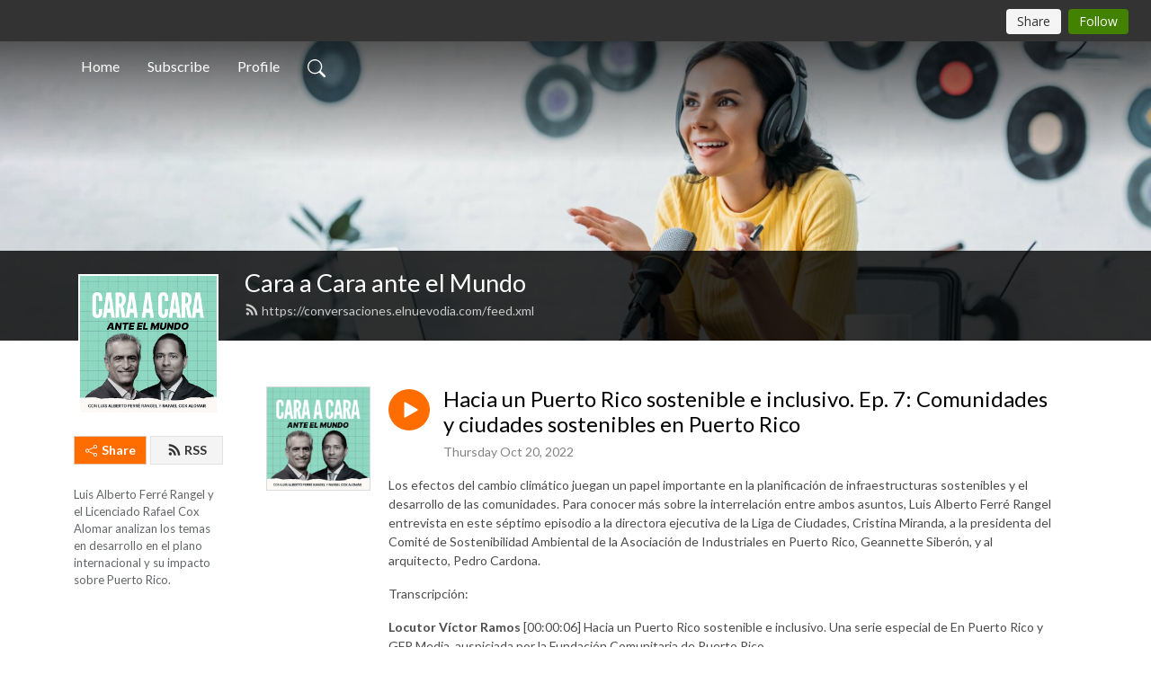

--- FILE ---
content_type: text/html; charset=UTF-8
request_url: https://conversaciones.elnuevodia.com/e/hacia-un-puerto-rico-sostenible-e-inclusivo-ep-7-comunidades-y-ciudades-sostenibles-en-puerto-rico/
body_size: 81211
content:
<!DOCTYPE html>
<html  data-head-attrs=""  lang="en">
<head>
  <meta charset="UTF-8">
  <meta name="viewport" content="width=device-width, initial-scale=1.0">
  <meta name="mobile-web-app-capable" content="yes">
  <meta name="apple-mobile-web-app-status-bar-style" content="black">
  <meta name="theme-color" content="#ffffff">
  <link rel="stylesheet" href="https://cdnjs.cloudflare.com/ajax/libs/twitter-bootstrap/5.0.1/css/bootstrap.min.css" integrity="sha512-Ez0cGzNzHR1tYAv56860NLspgUGuQw16GiOOp/I2LuTmpSK9xDXlgJz3XN4cnpXWDmkNBKXR/VDMTCnAaEooxA==" crossorigin="anonymous" referrerpolicy="no-referrer" />
  <link rel="preconnect" href="https://fonts.googleapis.com">
  <link rel="preconnect" href="https://fonts.gstatic.com" crossorigin>
  <script type="module" crossorigin src="https://pbcdn1.podbean.com/fs1/user-site-dist/assets/index.1ad62341.js"></script>
    <link rel="modulepreload" href="https://pbcdn1.podbean.com/fs1/user-site-dist/assets/vendor.7a484e8a.js">
    <link rel="stylesheet" href="https://pbcdn1.podbean.com/fs1/user-site-dist/assets/index.d710f70e.css">
  <link rel="manifest" href="/user-site/manifest.webmanifest" crossorigin="use-credentials"><title>Hacia un Puerto Rico sostenible e inclusivo. Ep. 7: Comunidades y ciudades sostenibles en Puerto Rico | Cara a Cara ante el Mundo</title><link rel="icon" href="https://www.podbean.com/favicon.ico"><link rel="apple-touch-icon" href="https://www.podbean.com/favicon.ico"><meta property="og:title" content="Hacia un Puerto Rico sostenible e inclusivo. Ep. 7: Comunidades y ciudades sostenibles en Puerto Rico | Cara a Cara ante el Mundo"><meta property="og:image" content="https://d2bwo9zemjwxh5.cloudfront.net/image-logo/4013758/Test_Jonathan_v4ambev_1200x628.jpg?s=6af1b6897b27d665f603648bcaae8499&amp;e=jpg"><meta property="og:type" content="article"><meta property="og:url" content="https://conversaciones.elnuevodia.com/e/hacia-un-puerto-rico-sostenible-e-inclusivo-ep-7-comunidades-y-ciudades-sostenibles-en-puerto-rico/"><meta property="og:description" content="Los efectos del cambio climático juegan un papel importante en la planificación de infraestructuras sostenibles y el desarrollo de las comunidades. Para conocer más sobre la interrelación entre ambos asuntos, Luis Alberto Ferré Rangel entrevista en este séptimo episodio a la directora ejecutiva de la Liga de Ciudades, Cristina Miranda, a la presidenta del Comité de Sostenibilidad Ambiental de la Asociación de Industriales en Puerto Rico, Geannette Siberón, y al arquitecto, Pedro Cardona.
Transcripción:
Locutor Víctor Ramos [00:00:06] Hacia un Puerto Rico sostenible e inclusivo. Una serie especial de En Puerto Rico y GFR Media, auspiciada por la Fundación Comunitaria de Puerto Rico.
 
Luis A. Ferré Rangel [00:00:20] Ante los embates de la desigualdad, agravados por los impactos del cambio climático, tanto planificadores urbanos, funcionarios públicos y la industria privada experimentan con nuevas maneras de introducir tecnologías y metodologías innovadoras para construir comunidades y ciudades más sostenibles y resilientes. Bienvenidas y bienvenidos al séptimo episodio de la serie Hacia un Puerto Rico sostenible e inclusivo, patrocinada por la Fundación Comunitaria de Puerto Rico, en colaboración con GFR Media. Soy Luis Alberto Ferré Rangel. En este episodio número siete estaremos discutiendo los Objetivos de Desarrollo Sostenible #9 - Industria, innovación e infraestructura- y #11 -Ciudades y comunidades sostenibles. Y para ello hemos invitado a tres expertos en el tema, comenzando primero por Cristina Miranda Palacios, directora ejecutiva de la Liga de Ciudades. Bienvenida.
 
Cristina Miranda [00:01:17] Saludos, gracias por la oportunidad.
 
Luis A. Ferré Rangel [00:01:19] A la ingeniera Geannette Siberón González, presidenta del comité de Sostenibilidad Ambiental de la Asociación de Industriales de Puerto Rico. Bienvenida.
 
Geannette Siberón [00:01:28] Gracias, saludos a todos. Para mí es un honor estar aquí con ustedes.
 
Luis A. Ferré Rangel [00:01:33] Y al arquitecto Pedro Cardona. Bienvenido.
 
Pedro Cardona [00:01:35] Muchas gracias. Gracias por la invitación. Un placer estar con ustedes hoy.
 
Luis A. Ferré Rangel [00:01:39] Bueno, tenemos tres expertos en el tema, en varios de estos temas, pero la conversación... esta grabación está comenzando con la secuela de los efectos del huracán Fiona en Puerto Rico y recién los efectos del huracán Ian en Florida y en Cuba. Pero en el caso de Puerto Rico, Pedro, ¿usted considera que ha mejorado la capacidad de nuestra infraestructura urbana y rural para adaptarse al cambio climático y proteger a nuestros ciudadanos y a nuestros consumidores?
 
Pedro Cardona [00:02:10] Bueno, la realidad del caso es que, del análisis que hemos realizado, Puerto Rico está en una peor posición de lo que estaba hace cinco años. Nosotros tenemos una infraestructura más comprometida. Nosotros hemos autorizado toda una serie de proyectos en áreas que son de conocidos riesgos y hemos exacerbado la condición de exposición a la ciudadanía y, por ende, de desigualdad y de peligro para todos y todas. Esta es una situación que nosotros le tenemos que dar una atención seria y tenemos que ver la forma en la que se están viabilizando estos desarrollos que tanto daño nos hacen. Además, revisar lo que es la reglamentación y la base legal que sirve de camino para que este tipo de desarrollo se viabilice.
 
Luis A. Ferré Rangel [00:03:03] Cristina, ¿desde el punto de vista de la Liga de Ciudades?
 
Cristina Miranda [00:03:06] Sí, estoy completamente de acuerdo con Pedro. Yo creo que más allá de que la crisis sea una crisis natural o ambiental, es una crisis humana, es una crisis política. Puerto Rico es uno de los países más inequitativos en el mundo y yo creo que con la imposición de la Junta de Control Fiscal y las medidas unilaterales que están imponiendo, que debilitan a los gobiernos municipales, que son medulares para cualquier tipo de desarrollo, pues la crisis se magnifica aún más. Yo creo que es una crisis de equidad. Puerto Rico es un país altamente inequitativo. Y yo creo que se desprende de una visión cortoplacista de las personas que están llamadas a tomar las decisiones de política pública para asegurar el bienestar de nuestras comunidades. Así que, desafortunadamente, estamos peor ahora que antes.
 
Luis A. Ferré Rangel [00:03:51] Geannette, ¿desde la postura de la Asociación de Industriales de Puerto Rico y usted como dueña de su propia empresa ambiental?
 
Geannette Siberón [00:03:59] Yo te tendría que decir que hay un balance porque, sí, hay unas debilidades que tiene Puerto Rico que impactan la sostenibilidad de nuestra sociedad. Pero, a la misma vez, hay bastante madurez en algunos sectores industriales por el tema de sostenibilidad, tanto de bienestar social como ambientalmente. Tengo que decir que hay más enfoque, no solamente en depender de en qué es lo que tiene capacidad el gobierno para que seamos más sostenibles y las ciudades, sino que las industrias, especialmente las multinacionales que tienen exposición a aquello que se está haciendo a nivel mundial. Y por ese movimiento que hay en sostenibilidad ambiental y social, yo creo que en Puerto Rico hay... conocimiento de este tema, pero no necesariamente del lado del gobierno...
 
Luis A. Ferré Rangel [00:04:51] Cristina, ¿cómo esta nueva gobernanza municipal y participativa ciudadana que la Liga de Ciudades está impulsando puede ayudar a adelantar los objetivos 9 y 11, particularmente en lo que tiene que ver con la participación ciudadana?
 
Cristina Miranda [00:05:06] Gracias por esa pregunta. Desde la Liga desarrollamos, de hecho, una definición de lo que es el municipalismo, porque entendemos que es una de las respuestas necesarias. No la respuesta, porque no somos absolutistas, pero una de las repuestas necesarias para poder impulsar cambios sistémicos en el país. Y el municipalismo se fundamenta en un modelo de gobernanza enfocado en lo local. Y si bien es una ideología política, no es electoral ni partidista. Así que tiene como su base el proporcionar una mayor autonomía a los municipios, pero teniendo como su base el cambio sistémico y la equidad en la distribución de los recursos. Nosotras en la Liga estamos cansadas de hablar de resiliencia, porque la resiliencia parte de la premisa de que nos tenemos que seguir enfrentando para aguantar lo que venga una y otra vez. Y la agenda de nosotras está enfocada en el cambio sistémico. Y para lograr un cambio sistémico, los actores y las actoras que forman parte del ecosistema municipal tienen que estar en la base. Por eso, yo creo que es importante siempre decir: se llama la Liga de Ciudades y no la Liga de Alcaldes y Alcaldesas. Porque las ciudades están compuestas, sí, por los alcaldes, obviamente, como personas elegidas para gobernar esos destinos, pero están compuestas de todo, de todas las entidades que forman parte del ecosistema municipal. Sin participación ciudadana, real, verdadera, no hay cambio. Nosotras no creemos en una participación que sea ir a un foro y decir lo que pienso. Es realmente integrar a la ciudadanía desde abajo. Y quizás el mejor ejemplo es la descentralización gubernamental que proponemos, que no debe ser confundida con una descentralización desde el enfoque economista neoliberal, sino que es la descentralización de la gobernanza del Estado. Lo que eso realmente implica es que el poder se encuentre abajo y que venga de abajo hacia arriba, pero no necesariamente concentrado en la figura del alcalde, sino concentrado en ese ente ecosistémico que se va a desarrollar. Así que para nosotras es una cosa medular.
 
Luis A. Ferré Rangel [00:07:02] Y Pedro, a la hora de planificar ciudades, de planificar espacios comunes, comunidades, ¿cómo se pueden seguir integrando los distintos grupos sociales y toda la variedad de personas, de empleados de empresas también privadas que vivimos en estas ciudades, en estos campos, en estas urbanizaciones, con una planificación urbana que facilite y permita esa integración social?
 
Pedro Cardona [00:07:31] Mira, una de las cosas que está clarísimo, que hemos visto, es que nosotros tenemos que trabajar mucho en lo que es el acceso a la participación en los procesos: el acceso a información, el acceso también a sentarnos en la mesa para diseñar, para proyectar, para pensar el país que queremos, a todas las escalas. Yo creo que la Liga de Ciudades ha estado haciendo un esfuerzo muy grande en volver a hacer relevante el tema de los municipios y las ciudades. Yo creo que ese tema estaba muy desprestigiado por los casos de los escándalos que ha habido con ciertos alcaldes. Tenemos que entender que, por ejemplo, en eventos como este, en Fiona, lo único que ha funcionado es la respuesta municipal. Hemos visto cómo los datos del gobierno central son datos que no guardan relación con la realidad. Hemos visto una manipulación de la asistencia. Sin embargo, también hemos visto a los alcaldes y alcaldesas llegar a las comunidades a hacer el reconocimiento de los daños que se han realizado y proveer la asistencia. Nosotros tenemos tres niveles que tienen que operar. La ciudadanía y la comunidad tienen que poder participar de los procesos, y nosotros necesitamos que los gobiernos municipales y el gobierno central cumplan con lo que se espera de ellos y ellas. Hemos visto cómo el abandono de lo que es el interés público por el gobierno central ha llevado a unos desfases muy grandes, tanto en lo que son las políticas públicas que inciden sobre los municipios, pero más allá de eso, en lo que es el reconocimiento de la participación de la ciudadanía en los procesos. El cambio climático se ha estado utilizando como una etiqueta para argumentar que estamos haciendo algo en relación al cambio climático, pero nuestros reglamentos no incorporan absolutamente nada relacionado al cambio climático y no hay unas políticas claras en relación a eso. Y eso tiene que estar en los tres niveles.
 
Luis A. Ferré Rangel [00:09:47] Geannette, los empleados y los dueños de pequeñas y medianas industrias puertorriqueñas somos también ciudadanos. Somos residentes de estos pueblos y de estos campos y de estas ciudades puertorriqueñas. ¿Cómo la Asociación de Industriales de Puerto Rico, dentro de su óptica de sostenibilidad, se inserta en este diálogo y en este esfuerzo?
 
Geannette Siberón [00:10:13] Nosotros en la Asociación de Industriales hemos estado trabajando más o menos como desde el 2007 con un programa de, hacemos una Cumbre de Sostenibilidad Ambiental, anual, donde allí se presentan las mejores prácticas que tienen diferentes industrias  bastante maduras en este tema. Pero la intención es compartir ese conocimiento para que a nivel local, de forma colectiva, (conocer) &quot;qué tú has hecho que ha funcionado, que entonces en Puerto Rico, a nivel de centros comerciales o a nivel de pequeños negocios, yo pueda adoptar y puedo implementar&quot;. Inclusive, tienen que presentar unos technical posters, que son como de 8 pies de ancho y 4 pies de alto, para que muchas personas puedan acercarse y ver el detalle de esos proyectos. Así que estamos tratando de compartir información, cuáles son las mejores prácticas a nivel mundial que estamos incorporando en Puerto Rico en el sector industrial, para que los que no tienen esos recursos... económicos para contratar un consultor o para hacer estas investigaciones, simplemente vean: “mira, qué están haciendo en Puerto Rico, que a lo mejor yo puedo adoptar a pequeña o mediana escala o a gran escala”. No tiene que ser con muchos fondos. Estamos monitoreando también cuáles son los fondos federales que se están trayendo para esos temas… que podamos ayudar nosotros a las pymes a tener acceso -y las comunidades que las rodean- a esos fondos para ellos también poder hacer proyectos de eficiencia energética, de conservación de aguas, de reciclaje, de reducción o cambios en sus procesos para que sean más eficientes. Y a la misma vez poder lograr, no nada más reducir su huella ambiental, sino también reducir el impacto social de los productos que hacen o los servicios que dan y el impacto; tiene un impacto directo también en los costos operacionales porque son más eficientes.
 
Luis A. Ferré Rangel [00:12:07] ¿Cuáles son? Y usted… hace mención de alguna de las tecnologías que se están tratando en Puerto Rico, pero ¿cuál usted diría, desde la óptica suya, las tecnologías y las metodologías más de punta que se están experimentando, se están tratando en la industria privada en Puerto Rico con respecto a tecnología limpia y eficiente?
 
Geannette Siberón [00:12:29] En el área industrial de manufactura se está integrando lo que es el elemento de sostenibilidad ambiental desde la fase de diseño. Y a nivel de cultura. Así que hay un diseño de cómo integrar a toda la organización los elementos de sostenibilidad. Eso incluye la parte de bienestar social y ambiental. En la parte de tecnología ambiental, lo más que se está enfocando es en eficiencia energética. Algunas reduciendo un 30 o 40% de su consumo y siendo mucho más eficientes en su operación, para entonces depender menos de cuando hay una emergencia, pues es menos combustible que necesitan, son menos generadores que necesitan. Así es que puede ser más sostenible su operación. Y en el tema de conservación de agua hay muchas que están reusando el agua de los aires acondicionados, de ese condensado, reusando el agua de lluvia, están reusando las aguas industriales tratadas, las están reusando en sus utilidades para que sea menos la demanda de agua y así ellos poder cumplir también con unas metas que se han establecido cada una de las industrias en reducir el consumo de agua a equis por ciento comparado con un baseline, que puede ser el 2015. Y algunas están también (trabajando en) reducir las emisiones de gases de invernadero y llevarlos a operación de 100% energía renovable para el 2025-2027. Así que ahí hay unas metas bien agresivas. En eso también está el reciclaje, que están trabajando en economía circular para integrar algunos de los productos reciclables en sus -y hacerlos más fácil para reciclar- en los procesos. Y algunas hasta están eliminando, están usando la tecnología de QR Code para eliminar información que está dentro de ciertos productos que se compartan en organizaciones un poquito más sofisticadas como hoopitales e industrias. Ese producto, pues en vez de tener un insert con instrucciones, lo puede hacer a través de un QR Code y se ahorra papel y agua.
 
Luis A. Ferré Rangel [00:14:42] Muchas gracias. En esa línea, Pedro, Geannette estuvo hablando de las tecnologías limpias y eficientes, de reducción de desperdicios. También ahí esta escuela de pensamiento, de cómo usar más la infraestructura verde y cómo usar más la naturaleza para organizar actividades económicas, organizar actividades sociales, urbanas. Sería interesante ver cuál es tu opinión sobre cómo se está implementando esta infraestructura, cómo se puede seguir usando y cuál es -para beneficio nuestro y también de la audiencia- la diferencia entre esa infraestructura verde y la infraestructura gris.
 
Pedro Cardona [00:15:23] Sí, yo creo que es un tema interesante, temas que tenemos que acometer de una manera más intensa y con mayor compromiso en Puerto Rico. El tema de infraestructura verde y el pensar en el ciclo de las cosas -el ciclo de las ciudades, el ciclo de la inundación, el ciclo de la humanidad y el ciclo de los productos- nos va a llevar a hacer un mejor uso del territorio y un uso más responsable también de los recursos. Nosotros estamos trabajando en varios esfuerzos para tratar de establecer esas conexiones, para que la ciudadanía lo pueda ver más directamente. Por ejemplo, tenemos que pensar los valles inundables desde otra perspectiva. El río está ahí, el río estuvo ahí, y nosotros hemos ido ocupando el espacio del río. ¿Cómo podemos establecer una relación más sana con esos recursos naturales para garantizar que el río no me va a inundar mi vivienda o no me va a inundar mi industria y me va a causar daño? Y también, ¿cómo podemos asegurarnos de que no estamos produciendo con nuestras acciones impactos a terceros? Esos son cosas que tenemos que pensar. Y cómo podemos utilizar la infraestructura verde para dosificar lo que es la intensidad de ese flujo o ese caudal del río que se manifiesta durante un evento como el que vimos en Fiona. Vimos casos como el de Cayey, en la urbanización San Carlos, donde hubo una familia que tuvieron que sacarla en lancha. Pero esa estructura está en un valle inundable; además, está en el cauce mayor del río La Plata. Entonces, tenemos que ir viendo estas cosas y cómo utilizamos la infraestructura verde para también hacernos más resilientes y estar en mejor posición para enfrentar el riesgo en el futuro.
 
Luis A. Ferré Rangel [00:17:23] Cristina, desde el punto de vista de la Liga de Ciudades, ¿cómo los municipios pueden facilitar estas políticas públicas más a nivel municipal para experimentar e implantarlas?
 
Cristina Miranda [00:17:35] Desde la Liga nosotras estamos trabajando e impulsando los proyectos que tienen que ver con economía circular. Pero, ciertamente, ante la debilidad fiscal que tienen los municipios, es a veces difícil insertarse en estos procesos. Hay que tomar en consideración que el manejo de la basura -y ahí hablamos de basura, no de desperdicios sólidos- que el manejo de la basura en ocasiones llega a ser el 30% del presupuesto del municipio, cuando el Estado recibe unas asignaciones para eso que no se les delegan a los municipios. Así que yo creo que desde ahí sería importante un asunto de irse a la distribución o equidad en la distribución de los recursos existentes. Pero también, ciertamente, hay que aumentar la capacidad de los gobiernos municipales para insertarse en estos procesos que ciertamente están altamente centralizados. Así que yo creo que queda mucho por hacer, pero sí hay que cambiar la narrativa y el discurso de hablar de basura a desperdicios sólidos, de impulsar verdaderos programas de reciclaje ante la crisis de reciclaje que hay a nivel mundial, no solamente en Puerto Rico. Así que hay que insertarse, pero también para insertarse hay que asegurar que los municipios tienen la capacidad económica para poder asumir esa responsabilidad.
 
Luis A. Ferré Rangel [00:18:46] Ahora vamos a mirar a Puerto Rico como desde el satélite nuestro y ver a ese Puerto Rico desparramado entre campos, urbanizaciones, ciudades pequeñas, ciudades grandes. Las condiciones de Ponce son muy distintas a la de Bayamón hoy en día. Cuando uno mira hacia Puerto Rico, Geannette, ¿cómo la Asociación de Industriales, y también con las pequeñas y medianas industrias puertorriqueñas, pueden planificar un Puerto Rico un poco más organizado, más a escala nuestra? ¿Y qué está haciendo la Asociación de Industriales dentro de su comité para poder facilitar unas innovaciones mucho más sanas y unas ciudades y unas comunidades mucho más resilientes.
 
Geannette Siberón [00:19:28] Dentro de lo que son los objetivos que tiene la Asociación de Industriales, uno de ellos es trabajar con la juventud, la educación, la sostenibilidad de nuestras comunidades y obviamente el valor añadido a ese socio dentro de lo que es un ecosistema de negocio y social. Dentro de esa línea, las industrias de manufactura -en un momento dado estuvo diseñado así- están desparramadas por todo Puerto Rico. No tenemos como en North Carolina, o en otros países que están todas concentradas en un solo lugar, en un solo parque industrial, como el Triangle. Acá están, tenemos en Jayuya, tenemos unas en Maricao, tenemos unas en Guánica, tenemos en Lajas, tenemos en Ponce, en Humacao. Así que están desparramadas por toda la isla y conocemos las diferencias que hay entre los diferentes sectores. El tipo de cultura es diferente, el tipo de necesidades es diferente, y la situación social que se refleja en los empleados que están trabajando en esas organizaciones. Así que estamos utilizando esos empleados como centro para semillas, para sembrarles esta semilla de la sostenibilidad. Que cuando nosotros los vamos educando y vamos implementando culturas y prácticas, ellos lo canalicen a través de organizaciones sin fines de lucro, lo que han aprendido, a través de sus iglesias, a través de sus comunidades y de sus organizaciones, para que ellos vayan creciendo y compartiendo ese conocimiento. Para ser más resilientes y ser más sostenibles, ambiental y socialmente. Así que ese es el enfoque que hemos estado dando, compartir información, educar y sembrar semillas desde lo que tenemos más cerca, que tenemos control. Y podemos, a través de las familias de los empleados, llevar esa semillita a la comunidad.
 
Luis A. Ferré Rangel [00:21:21] Ahí vuelve a resonar el tema de la participación de los empleados, la participación ciudadana, el tema de cómo las comunidades son las primeras que pueden -y los empleados- pueden diseñar sus propios planes de adaptación y resiliencia. Pedro, ¿tu opinión al respecto?
 
Pedro Cardona [00:21:38] Mira, me gusta eso de mirar a Puerto Rico desde un satélite. Es parte de lo que yo he estado haciendo durante las pasadas semanas. Y una de las cosas que yo creo que surge de mi diagnóstico es que Puerto Rico es una suma de intervenciones individuales que no producen un mejor país. Realmente tenemos una iniciativas muy buenas locales, pero que cuando se suma una a la otra acabamos con un país que es caótico, un país que es injusto, no es habitable. Tenemos un país muy desigual. Hemos creado un clima de inversión muy inestable que produce también unos choques sociales muy grandes. Fíjate que, por ejemplo, hubo muchas personas y también industrias que no tuvieron grandes problemas luego del paso de Fiona. Sin embargo, cuando uno -y yo fui, hice un recorrido por la isla- y uno ve la miseria, uno siente la peste a muerte que yo sentí en Cayey y también en Caguas, por todos los animales muertos, desde vacas hasta toda una serie de otros animales. En toda esa ruralidad uno ve la miseria en la que está viviendo la gente. Uno entiende entonces que el impacto de la pérdida del servicio eléctrico tiene distintas consecuencias dependiendo de tu nivel de ingreso. Y si nosotros, nuestro país, produce eso, nosotros tenemos que atender esa desigualdad, porque la crisis no se vive igual a todos los niveles y obviamente no buscamos que todo el mundo tenga el mismo sufrimiento. Sí buscamos que todo el mundo tenga la misma capacidad de vivir de una forma adecuada en su entorno, sin tener que pasar una crisis cada vez que surge un evento como este. Pero una mirada de satélite produce esa visión tan, tan, tan pésima del país que hemos producido, mal planificado; ciudades que son muy pobres y tenemos unos esfuerzos destacables. El centro urbano de Coamo es una joya. El centro urbano de Carolina es una joya, pero sin embargo, esa no es la característica que tienen nuestros centros urbanos. No todas las industrias también funcionan de una manera justa y balanceada. Tenemos unas desigualdades grandísimas en el territorio.
 
Luis A. Ferré Rangel [00:24:18] Y bueno, desde la Liga de Ciudades han estado lidiando con toda esta dinámica y cambiando el paradigma. Adelante, Cristina.
 
Cristina Miranda [00:24:26] Sí. Yo estoy completamente de acuerdo con Pedro. Yo creo que en Puerto Rico impera una visión metrocentrista. El mejor ejemplo es que el dinero de cada dólar, que nosotras, nosotros o nosotres pagamos como contribuyentes, que son un montón de impuestos que pagamos, el gobierno central se queda con 84 centavos y el municipio tan solo con 16 centavos de cada dólar, siendo el municipio el principal proveedor de servicios. Pero más allá de eso, el gobierno central gasta -no necesariamente invierte, porque son términos diferentes-, el 70% de los fondos de Puerto Rico en la zona metropolitana. Y la gente podría decir &quot;bueno, pero es que en la zona metro vive la mayor cantidad de la población”. Eso no es correcto. Se invierte el 70% de los fondos del país en donde vive el 26% de la población y el resto de la zona no metropolitana, el 74% de la población se queda con lo que queda. Hay realmente un asunto de que hay que aceptar que la política pública del gobierno central, y ahora también de la Junta de Control Fiscal, genera un asunto de inequidad y, por ende, de desarrollo. Así que estamos todos en la misma tormenta, pero ciertamente no estamos todos en el mismo bote ni en la misma lancha, ni en el mismo yate. Hay unos que no tienen ni un cantito de madera para aguantarse. Y es un asunto sistémico, porque nosotras siempre decimos que el impacto no es solamente natural. Es un asunto político, es un asunto del sistema como está diseñado.
 
Luis A. Ferré Rangel [00:25:51] Y estamos hablando de los dos objetivos del día que son Industria, innovación e infraestructura, el 9, y el 11, Ciudades y comunidades sostenibles. Y si volvemos a mirar a Puerto Rico como una isla. No somos un continente, no somos un país. Tenemos unos recursos que son definidos. Y, de hecho, en esta serie de podcasts hemos estado hablando sobre la economía circular y la economía regenerativa en esta condición de isla en la que estamos, pues uno, Geannette, uno baja por el sur y el oeste y ve sí hoy las pequeñas y medianas empresas puertorriqueñas que lo primero que necesitan -y todavía necesitan- es combustible, agua y luz. Y parece mentira que todavía estemos en estas y parece ser que no estamos sacando los pies del plato. ¿Qué lecciones estás aprendiendo, Geannette, de esta experiencia y cómo la Asociación de Industriales puede seguir ayudando para movernos hacia adelante?
 
Geannette Siberón [00:26:46] Algo muy importante que tiene que conocer y entender el empresario puertorriqueño es que tiene que aprender y entrar en este tema de la sostenibilidad, tanto ambiental y social. Porque, si no lo entiende y no se adapta y no empieza a implementar iniciativas o programas para adaptarse a este cambio que estamos teniendo, su negocio puede cerrar o su negocio sencillamente no va a poder soportar los embates de los nuevos retos y los nuevos riesgos que trae el cambio climático, que trae la inequidad social. Por eso se está enfocando mucho en lo que es diversidad. Se está enfocando mucho en cambio climático... en temas de sostenibilidad a niveles de CEO. Pero eso lo tenemos que hacer a nivel de Puerto Rico también, desde una persona que tiene un &quot;beauty parlor” hasta una persona que tenga una fábrica... porque, si no, no va a poder continuar...
 
Luis A. Ferré Rangel [00:27:52] Cristina, ese punto de vista de la inequidad y la variedad y la diversidad de espacios urbanos y de comunidades en Puerto Rico, los alcaldes están en ese centro del huracán, por decirlo así, donde tienen que manejar todas estas dinámicas de isla y de inequidades. ¿Cuáles son algunas de las mejores prácticas que tú has estado identificando como directora ejecutiva de todos estos alcaldes y alcaldesas que están cambiando el paradigma de la gobernanza? ¿Cuáles son algunas de esas mejores prácticas que van en línea con nuestra escala como isla y nuestras posibilidades?
 
Cristina Miranda [00:28:25] Lo primero es establecer que difiero un poco de la premisa tuya, Luis, porque, primero, somos un archipiélago y, segundo, para mí Puerto Rico es un país. Así que nosotros somos un país, una colonia, verdad, pero operamos como un país. Desde el municipalismo se reconoce la importancia de la ciudad como el ente aglutinador de las personas. Y cuando nos referimos a la ciudad nos referimos a las comunidades, a los municipios, porque es ahí donde realmente es el espacio en el que viven y se desarrollan individuos, personal y profesionalmente. Así que de las mejores prácticas que hemos visto -y Pedro dio dos buenos ejemplos de municipios que están haciendo cosas increíbles, como Carolina con el casco urbano. El municipio de Coamo es un municipio modelo, cuando se ve lo que se ha hecho con el casco urbano: crear vivienda de interés social, reconocer un cambio demográfico. Hay municipios que han perdido... Aquí se habla que la pérdida poblacional es un 12%, pero no se habla de la reducción de menores de 18 años en nuestro país. Municipios como Coamo tienen una reducción del 45% de menores de 18 años. Así que cuando pensamos para quién vamos a planificar tenemos que ver la demografía. Eso no quiere decir necesariamente (hacer) lo que hace el estado de ir a cerrar escuelas, porque no necesariamente se trata de cerrarlas ni de consolidarlas. Quizás es un poco cambiar el modelo. Para mí, la mejor práctica es actuar local para tener un impacto global, que eso es el Glocal Movement, y eso va a depender de las necesidades y las realidades de cada municipio. Ciertamente, si se fortalece la estructura municipal, se fortalece el país. Voy a decir algo rapidito porque recientemente el subsecretario del Departamento de Comercio estuvo en Puerto Rico. Él fue designado como el Coordinador de Desarrollo Económico para nuestro país desde allá... desde el imperio. Y él hablaba de qué había que hacer para proponer el desarrollo económico. Y mi contestación fue: &quot;Si no se entiende el asunto colonial y la realidad demográfica y la realidad de la pobreza en el país, no se va a poder hacer nada&quot;. Porque los datos son los datos, pero sin contexto no se puede tomar una decisión certera. Así que es actuar desde lo local.
 
Luis A. Ferré Rangel [00:30:34] Y Pedro, te voy a ceder la última palabra, porque yo creo que lo que nos ha hablado Cristina ahora mismo, actuar local para impacto global, Puerto Rico tiene un gran potencial y tiene una gran oportunidad de demostrar que se pueden cambiar las cosas también.
 
Pedro Cardona [00:30:49] Sí, de acuerdo. Yo creo que Puerto Rico tiene un gran potencial, tiene el recurso intelectual necesario. Cuenta también con unos recursos naturales y unos recursos y unas capacidades agrícolas y de manufactura, etc., que permiten que Puerto Rico pueda posicionarse de cara al futuro mejor de lo que lo ha hecho hasta ahora. Yo creo que el reconocimiento también de nuestras capacidades y actuar conforme a esas capacidades, que no quiere decir que seamos conformistas, sino que entendamos que no tenemos un territorio ilimitado, que nuestros recursos económicos tampoco son ilimitados. Es una base necesaria para podernos enfrentar al futuro. Yo recuerdo cuando Colombia era un lugar poco apetecible. La mayor parte de la gente visualizaba a Colombia como un país que tenía unos males sociales enormes que impedían el que tú fueras a invertir en Colombia. Colombia se fue revisando desde adentro y fue desarrollando una industria local, etc., reconociendo que el resto del mundo no les veía como un lugar apetecible. Puerto Rico tiene que reconocer su realidad actual y actuar conforme a esa realidad, en lugar de estar emulando economías continentales o economías de otros lugares que tienen muy poco que ver políticamente, socialmente y geográficamente con la realidad de Puerto Rico. Pero es cuestión de asumir ese compromiso y esa responsabilidad.
 
Luis A. Ferré Rangel [00:32:38] Ingeniera Geannette Siberón González, arquitecto Pedro Cardona Roig y Cristina Miranda Palacios, muchísimas gracias por estar con nosotros hoy en nuestro podcast.
 
Geannette Siberón [00:32:47] Gracias por la invitación y por un tema tan importante de sostenibilidad, unirnos aquí para llevar un poquito más de información.
 
Pedro Cardona [00:32:54] Gracias por la invitación.
 
Cristina Miranda [00:32:55] Gracias a ustedes por el espacio y por la conversación.
 
Luis A. Ferré Rangel [00:33:00] Ha sido una conversación fascinante. Estimada audiencia, le invitamos a que escuche el próximo episodio donde estaremos hablando sobre cambio climático y el impacto a nuestros ecosistemas terrestres y marinos. Hasta entonces.
 
Pedro Cardona [00:33:12] Hacia un Puerto Rico sostenible e inclusivo es una serie especial de En Puerto Rico, auspiciada por la Fundación Comunitaria de Puerto Rico. Este podcast es una producción de GFR Media. En FCPR.org puedes encontrar todos los episodios del podcast e información sobre los Objetivos de Desarrollo Sostenible. También puedes escucharnos en todas las plataformas de podcast y en elnuevodía.com."><meta name="description" content="Los efectos del cambio climático juegan un papel importante en la planificación de infraestructuras sostenibles y el desarrollo de las comunidades. Para conocer más sobre la interrelación entre ambos asuntos, Luis Alberto Ferré Rangel entrevista en este séptimo episodio a la directora ejecutiva de la Liga de Ciudades, Cristina Miranda, a la presidenta del Comité de Sostenibilidad Ambiental de la Asociación de Industriales en Puerto Rico, Geannette Siberón, y al arquitecto, Pedro Cardona.
Transcripción:
Locutor Víctor Ramos [00:00:06] Hacia un Puerto Rico sostenible e inclusivo. Una serie especial de En Puerto Rico y GFR Media, auspiciada por la Fundación Comunitaria de Puerto Rico.
 
Luis A. Ferré Rangel [00:00:20] Ante los embates de la desigualdad, agravados por los impactos del cambio climático, tanto planificadores urbanos, funcionarios públicos y la industria privada experimentan con nuevas maneras de introducir tecnologías y metodologías innovadoras para construir comunidades y ciudades más sostenibles y resilientes. Bienvenidas y bienvenidos al séptimo episodio de la serie Hacia un Puerto Rico sostenible e inclusivo, patrocinada por la Fundación Comunitaria de Puerto Rico, en colaboración con GFR Media. Soy Luis Alberto Ferré Rangel. En este episodio número siete estaremos discutiendo los Objetivos de Desarrollo Sostenible #9 - Industria, innovación e infraestructura- y #11 -Ciudades y comunidades sostenibles. Y para ello hemos invitado a tres expertos en el tema, comenzando primero por Cristina Miranda Palacios, directora ejecutiva de la Liga de Ciudades. Bienvenida.
 
Cristina Miranda [00:01:17] Saludos, gracias por la oportunidad.
 
Luis A. Ferré Rangel [00:01:19] A la ingeniera Geannette Siberón González, presidenta del comité de Sostenibilidad Ambiental de la Asociación de Industriales de Puerto Rico. Bienvenida.
 
Geannette Siberón [00:01:28] Gracias, saludos a todos. Para mí es un honor estar aquí con ustedes.
 
Luis A. Ferré Rangel [00:01:33] Y al arquitecto Pedro Cardona. Bienvenido.
 
Pedro Cardona [00:01:35] Muchas gracias. Gracias por la invitación. Un placer estar con ustedes hoy.
 
Luis A. Ferré Rangel [00:01:39] Bueno, tenemos tres expertos en el tema, en varios de estos temas, pero la conversación... esta grabación está comenzando con la secuela de los efectos del huracán Fiona en Puerto Rico y recién los efectos del huracán Ian en Florida y en Cuba. Pero en el caso de Puerto Rico, Pedro, ¿usted considera que ha mejorado la capacidad de nuestra infraestructura urbana y rural para adaptarse al cambio climático y proteger a nuestros ciudadanos y a nuestros consumidores?
 
Pedro Cardona [00:02:10] Bueno, la realidad del caso es que, del análisis que hemos realizado, Puerto Rico está en una peor posición de lo que estaba hace cinco años. Nosotros tenemos una infraestructura más comprometida. Nosotros hemos autorizado toda una serie de proyectos en áreas que son de conocidos riesgos y hemos exacerbado la condición de exposición a la ciudadanía y, por ende, de desigualdad y de peligro para todos y todas. Esta es una situación que nosotros le tenemos que dar una atención seria y tenemos que ver la forma en la que se están viabilizando estos desarrollos que tanto daño nos hacen. Además, revisar lo que es la reglamentación y la base legal que sirve de camino para que este tipo de desarrollo se viabilice.
 
Luis A. Ferré Rangel [00:03:03] Cristina, ¿desde el punto de vista de la Liga de Ciudades?
 
Cristina Miranda [00:03:06] Sí, estoy completamente de acuerdo con Pedro. Yo creo que más allá de que la crisis sea una crisis natural o ambiental, es una crisis humana, es una crisis política. Puerto Rico es uno de los países más inequitativos en el mundo y yo creo que con la imposición de la Junta de Control Fiscal y las medidas unilaterales que están imponiendo, que debilitan a los gobiernos municipales, que son medulares para cualquier tipo de desarrollo, pues la crisis se magnifica aún más. Yo creo que es una crisis de equidad. Puerto Rico es un país altamente inequitativo. Y yo creo que se desprende de una visión cortoplacista de las personas que están llamadas a tomar las decisiones de política pública para asegurar el bienestar de nuestras comunidades. Así que, desafortunadamente, estamos peor ahora que antes.
 
Luis A. Ferré Rangel [00:03:51] Geannette, ¿desde la postura de la Asociación de Industriales de Puerto Rico y usted como dueña de su propia empresa ambiental?
 
Geannette Siberón [00:03:59] Yo te tendría que decir que hay un balance porque, sí, hay unas debilidades que tiene Puerto Rico que impactan la sostenibilidad de nuestra sociedad. Pero, a la misma vez, hay bastante madurez en algunos sectores industriales por el tema de sostenibilidad, tanto de bienestar social como ambientalmente. Tengo que decir que hay más enfoque, no solamente en depender de en qué es lo que tiene capacidad el gobierno para que seamos más sostenibles y las ciudades, sino que las industrias, especialmente las multinacionales que tienen exposición a aquello que se está haciendo a nivel mundial. Y por ese movimiento que hay en sostenibilidad ambiental y social, yo creo que en Puerto Rico hay... conocimiento de este tema, pero no necesariamente del lado del gobierno...
 
Luis A. Ferré Rangel [00:04:51] Cristina, ¿cómo esta nueva gobernanza municipal y participativa ciudadana que la Liga de Ciudades está impulsando puede ayudar a adelantar los objetivos 9 y 11, particularmente en lo que tiene que ver con la participación ciudadana?
 
Cristina Miranda [00:05:06] Gracias por esa pregunta. Desde la Liga desarrollamos, de hecho, una definición de lo que es el municipalismo, porque entendemos que es una de las respuestas necesarias. No la respuesta, porque no somos absolutistas, pero una de las repuestas necesarias para poder impulsar cambios sistémicos en el país. Y el municipalismo se fundamenta en un modelo de gobernanza enfocado en lo local. Y si bien es una ideología política, no es electoral ni partidista. Así que tiene como su base el proporcionar una mayor autonomía a los municipios, pero teniendo como su base el cambio sistémico y la equidad en la distribución de los recursos. Nosotras en la Liga estamos cansadas de hablar de resiliencia, porque la resiliencia parte de la premisa de que nos tenemos que seguir enfrentando para aguantar lo que venga una y otra vez. Y la agenda de nosotras está enfocada en el cambio sistémico. Y para lograr un cambio sistémico, los actores y las actoras que forman parte del ecosistema municipal tienen que estar en la base. Por eso, yo creo que es importante siempre decir: se llama la Liga de Ciudades y no la Liga de Alcaldes y Alcaldesas. Porque las ciudades están compuestas, sí, por los alcaldes, obviamente, como personas elegidas para gobernar esos destinos, pero están compuestas de todo, de todas las entidades que forman parte del ecosistema municipal. Sin participación ciudadana, real, verdadera, no hay cambio. Nosotras no creemos en una participación que sea ir a un foro y decir lo que pienso. Es realmente integrar a la ciudadanía desde abajo. Y quizás el mejor ejemplo es la descentralización gubernamental que proponemos, que no debe ser confundida con una descentralización desde el enfoque economista neoliberal, sino que es la descentralización de la gobernanza del Estado. Lo que eso realmente implica es que el poder se encuentre abajo y que venga de abajo hacia arriba, pero no necesariamente concentrado en la figura del alcalde, sino concentrado en ese ente ecosistémico que se va a desarrollar. Así que para nosotras es una cosa medular.
 
Luis A. Ferré Rangel [00:07:02] Y Pedro, a la hora de planificar ciudades, de planificar espacios comunes, comunidades, ¿cómo se pueden seguir integrando los distintos grupos sociales y toda la variedad de personas, de empleados de empresas también privadas que vivimos en estas ciudades, en estos campos, en estas urbanizaciones, con una planificación urbana que facilite y permita esa integración social?
 
Pedro Cardona [00:07:31] Mira, una de las cosas que está clarísimo, que hemos visto, es que nosotros tenemos que trabajar mucho en lo que es el acceso a la participación en los procesos: el acceso a información, el acceso también a sentarnos en la mesa para diseñar, para proyectar, para pensar el país que queremos, a todas las escalas. Yo creo que la Liga de Ciudades ha estado haciendo un esfuerzo muy grande en volver a hacer relevante el tema de los municipios y las ciudades. Yo creo que ese tema estaba muy desprestigiado por los casos de los escándalos que ha habido con ciertos alcaldes. Tenemos que entender que, por ejemplo, en eventos como este, en Fiona, lo único que ha funcionado es la respuesta municipal. Hemos visto cómo los datos del gobierno central son datos que no guardan relación con la realidad. Hemos visto una manipulación de la asistencia. Sin embargo, también hemos visto a los alcaldes y alcaldesas llegar a las comunidades a hacer el reconocimiento de los daños que se han realizado y proveer la asistencia. Nosotros tenemos tres niveles que tienen que operar. La ciudadanía y la comunidad tienen que poder participar de los procesos, y nosotros necesitamos que los gobiernos municipales y el gobierno central cumplan con lo que se espera de ellos y ellas. Hemos visto cómo el abandono de lo que es el interés público por el gobierno central ha llevado a unos desfases muy grandes, tanto en lo que son las políticas públicas que inciden sobre los municipios, pero más allá de eso, en lo que es el reconocimiento de la participación de la ciudadanía en los procesos. El cambio climático se ha estado utilizando como una etiqueta para argumentar que estamos haciendo algo en relación al cambio climático, pero nuestros reglamentos no incorporan absolutamente nada relacionado al cambio climático y no hay unas políticas claras en relación a eso. Y eso tiene que estar en los tres niveles.
 
Luis A. Ferré Rangel [00:09:47] Geannette, los empleados y los dueños de pequeñas y medianas industrias puertorriqueñas somos también ciudadanos. Somos residentes de estos pueblos y de estos campos y de estas ciudades puertorriqueñas. ¿Cómo la Asociación de Industriales de Puerto Rico, dentro de su óptica de sostenibilidad, se inserta en este diálogo y en este esfuerzo?
 
Geannette Siberón [00:10:13] Nosotros en la Asociación de Industriales hemos estado trabajando más o menos como desde el 2007 con un programa de, hacemos una Cumbre de Sostenibilidad Ambiental, anual, donde allí se presentan las mejores prácticas que tienen diferentes industrias  bastante maduras en este tema. Pero la intención es compartir ese conocimiento para que a nivel local, de forma colectiva, (conocer) &quot;qué tú has hecho que ha funcionado, que entonces en Puerto Rico, a nivel de centros comerciales o a nivel de pequeños negocios, yo pueda adoptar y puedo implementar&quot;. Inclusive, tienen que presentar unos technical posters, que son como de 8 pies de ancho y 4 pies de alto, para que muchas personas puedan acercarse y ver el detalle de esos proyectos. Así que estamos tratando de compartir información, cuáles son las mejores prácticas a nivel mundial que estamos incorporando en Puerto Rico en el sector industrial, para que los que no tienen esos recursos... económicos para contratar un consultor o para hacer estas investigaciones, simplemente vean: “mira, qué están haciendo en Puerto Rico, que a lo mejor yo puedo adoptar a pequeña o mediana escala o a gran escala”. No tiene que ser con muchos fondos. Estamos monitoreando también cuáles son los fondos federales que se están trayendo para esos temas… que podamos ayudar nosotros a las pymes a tener acceso -y las comunidades que las rodean- a esos fondos para ellos también poder hacer proyectos de eficiencia energética, de conservación de aguas, de reciclaje, de reducción o cambios en sus procesos para que sean más eficientes. Y a la misma vez poder lograr, no nada más reducir su huella ambiental, sino también reducir el impacto social de los productos que hacen o los servicios que dan y el impacto; tiene un impacto directo también en los costos operacionales porque son más eficientes.
 
Luis A. Ferré Rangel [00:12:07] ¿Cuáles son? Y usted… hace mención de alguna de las tecnologías que se están tratando en Puerto Rico, pero ¿cuál usted diría, desde la óptica suya, las tecnologías y las metodologías más de punta que se están experimentando, se están tratando en la industria privada en Puerto Rico con respecto a tecnología limpia y eficiente?
 
Geannette Siberón [00:12:29] En el área industrial de manufactura se está integrando lo que es el elemento de sostenibilidad ambiental desde la fase de diseño. Y a nivel de cultura. Así que hay un diseño de cómo integrar a toda la organización los elementos de sostenibilidad. Eso incluye la parte de bienestar social y ambiental. En la parte de tecnología ambiental, lo más que se está enfocando es en eficiencia energética. Algunas reduciendo un 30 o 40% de su consumo y siendo mucho más eficientes en su operación, para entonces depender menos de cuando hay una emergencia, pues es menos combustible que necesitan, son menos generadores que necesitan. Así es que puede ser más sostenible su operación. Y en el tema de conservación de agua hay muchas que están reusando el agua de los aires acondicionados, de ese condensado, reusando el agua de lluvia, están reusando las aguas industriales tratadas, las están reusando en sus utilidades para que sea menos la demanda de agua y así ellos poder cumplir también con unas metas que se han establecido cada una de las industrias en reducir el consumo de agua a equis por ciento comparado con un baseline, que puede ser el 2015. Y algunas están también (trabajando en) reducir las emisiones de gases de invernadero y llevarlos a operación de 100% energía renovable para el 2025-2027. Así que ahí hay unas metas bien agresivas. En eso también está el reciclaje, que están trabajando en economía circular para integrar algunos de los productos reciclables en sus -y hacerlos más fácil para reciclar- en los procesos. Y algunas hasta están eliminando, están usando la tecnología de QR Code para eliminar información que está dentro de ciertos productos que se compartan en organizaciones un poquito más sofisticadas como hoopitales e industrias. Ese producto, pues en vez de tener un insert con instrucciones, lo puede hacer a través de un QR Code y se ahorra papel y agua.
 
Luis A. Ferré Rangel [00:14:42] Muchas gracias. En esa línea, Pedro, Geannette estuvo hablando de las tecnologías limpias y eficientes, de reducción de desperdicios. También ahí esta escuela de pensamiento, de cómo usar más la infraestructura verde y cómo usar más la naturaleza para organizar actividades económicas, organizar actividades sociales, urbanas. Sería interesante ver cuál es tu opinión sobre cómo se está implementando esta infraestructura, cómo se puede seguir usando y cuál es -para beneficio nuestro y también de la audiencia- la diferencia entre esa infraestructura verde y la infraestructura gris.
 
Pedro Cardona [00:15:23] Sí, yo creo que es un tema interesante, temas que tenemos que acometer de una manera más intensa y con mayor compromiso en Puerto Rico. El tema de infraestructura verde y el pensar en el ciclo de las cosas -el ciclo de las ciudades, el ciclo de la inundación, el ciclo de la humanidad y el ciclo de los productos- nos va a llevar a hacer un mejor uso del territorio y un uso más responsable también de los recursos. Nosotros estamos trabajando en varios esfuerzos para tratar de establecer esas conexiones, para que la ciudadanía lo pueda ver más directamente. Por ejemplo, tenemos que pensar los valles inundables desde otra perspectiva. El río está ahí, el río estuvo ahí, y nosotros hemos ido ocupando el espacio del río. ¿Cómo podemos establecer una relación más sana con esos recursos naturales para garantizar que el río no me va a inundar mi vivienda o no me va a inundar mi industria y me va a causar daño? Y también, ¿cómo podemos asegurarnos de que no estamos produciendo con nuestras acciones impactos a terceros? Esos son cosas que tenemos que pensar. Y cómo podemos utilizar la infraestructura verde para dosificar lo que es la intensidad de ese flujo o ese caudal del río que se manifiesta durante un evento como el que vimos en Fiona. Vimos casos como el de Cayey, en la urbanización San Carlos, donde hubo una familia que tuvieron que sacarla en lancha. Pero esa estructura está en un valle inundable; además, está en el cauce mayor del río La Plata. Entonces, tenemos que ir viendo estas cosas y cómo utilizamos la infraestructura verde para también hacernos más resilientes y estar en mejor posición para enfrentar el riesgo en el futuro.
 
Luis A. Ferré Rangel [00:17:23] Cristina, desde el punto de vista de la Liga de Ciudades, ¿cómo los municipios pueden facilitar estas políticas públicas más a nivel municipal para experimentar e implantarlas?
 
Cristina Miranda [00:17:35] Desde la Liga nosotras estamos trabajando e impulsando los proyectos que tienen que ver con economía circular. Pero, ciertamente, ante la debilidad fiscal que tienen los municipios, es a veces difícil insertarse en estos procesos. Hay que tomar en consideración que el manejo de la basura -y ahí hablamos de basura, no de desperdicios sólidos- que el manejo de la basura en ocasiones llega a ser el 30% del presupuesto del municipio, cuando el Estado recibe unas asignaciones para eso que no se les delegan a los municipios. Así que yo creo que desde ahí sería importante un asunto de irse a la distribución o equidad en la distribución de los recursos existentes. Pero también, ciertamente, hay que aumentar la capacidad de los gobiernos municipales para insertarse en estos procesos que ciertamente están altamente centralizados. Así que yo creo que queda mucho por hacer, pero sí hay que cambiar la narrativa y el discurso de hablar de basura a desperdicios sólidos, de impulsar verdaderos programas de reciclaje ante la crisis de reciclaje que hay a nivel mundial, no solamente en Puerto Rico. Así que hay que insertarse, pero también para insertarse hay que asegurar que los municipios tienen la capacidad económica para poder asumir esa responsabilidad.
 
Luis A. Ferré Rangel [00:18:46] Ahora vamos a mirar a Puerto Rico como desde el satélite nuestro y ver a ese Puerto Rico desparramado entre campos, urbanizaciones, ciudades pequeñas, ciudades grandes. Las condiciones de Ponce son muy distintas a la de Bayamón hoy en día. Cuando uno mira hacia Puerto Rico, Geannette, ¿cómo la Asociación de Industriales, y también con las pequeñas y medianas industrias puertorriqueñas, pueden planificar un Puerto Rico un poco más organizado, más a escala nuestra? ¿Y qué está haciendo la Asociación de Industriales dentro de su comité para poder facilitar unas innovaciones mucho más sanas y unas ciudades y unas comunidades mucho más resilientes.
 
Geannette Siberón [00:19:28] Dentro de lo que son los objetivos que tiene la Asociación de Industriales, uno de ellos es trabajar con la juventud, la educación, la sostenibilidad de nuestras comunidades y obviamente el valor añadido a ese socio dentro de lo que es un ecosistema de negocio y social. Dentro de esa línea, las industrias de manufactura -en un momento dado estuvo diseñado así- están desparramadas por todo Puerto Rico. No tenemos como en North Carolina, o en otros países que están todas concentradas en un solo lugar, en un solo parque industrial, como el Triangle. Acá están, tenemos en Jayuya, tenemos unas en Maricao, tenemos unas en Guánica, tenemos en Lajas, tenemos en Ponce, en Humacao. Así que están desparramadas por toda la isla y conocemos las diferencias que hay entre los diferentes sectores. El tipo de cultura es diferente, el tipo de necesidades es diferente, y la situación social que se refleja en los empleados que están trabajando en esas organizaciones. Así que estamos utilizando esos empleados como centro para semillas, para sembrarles esta semilla de la sostenibilidad. Que cuando nosotros los vamos educando y vamos implementando culturas y prácticas, ellos lo canalicen a través de organizaciones sin fines de lucro, lo que han aprendido, a través de sus iglesias, a través de sus comunidades y de sus organizaciones, para que ellos vayan creciendo y compartiendo ese conocimiento. Para ser más resilientes y ser más sostenibles, ambiental y socialmente. Así que ese es el enfoque que hemos estado dando, compartir información, educar y sembrar semillas desde lo que tenemos más cerca, que tenemos control. Y podemos, a través de las familias de los empleados, llevar esa semillita a la comunidad.
 
Luis A. Ferré Rangel [00:21:21] Ahí vuelve a resonar el tema de la participación de los empleados, la participación ciudadana, el tema de cómo las comunidades son las primeras que pueden -y los empleados- pueden diseñar sus propios planes de adaptación y resiliencia. Pedro, ¿tu opinión al respecto?
 
Pedro Cardona [00:21:38] Mira, me gusta eso de mirar a Puerto Rico desde un satélite. Es parte de lo que yo he estado haciendo durante las pasadas semanas. Y una de las cosas que yo creo que surge de mi diagnóstico es que Puerto Rico es una suma de intervenciones individuales que no producen un mejor país. Realmente tenemos una iniciativas muy buenas locales, pero que cuando se suma una a la otra acabamos con un país que es caótico, un país que es injusto, no es habitable. Tenemos un país muy desigual. Hemos creado un clima de inversión muy inestable que produce también unos choques sociales muy grandes. Fíjate que, por ejemplo, hubo muchas personas y también industrias que no tuvieron grandes problemas luego del paso de Fiona. Sin embargo, cuando uno -y yo fui, hice un recorrido por la isla- y uno ve la miseria, uno siente la peste a muerte que yo sentí en Cayey y también en Caguas, por todos los animales muertos, desde vacas hasta toda una serie de otros animales. En toda esa ruralidad uno ve la miseria en la que está viviendo la gente. Uno entiende entonces que el impacto de la pérdida del servicio eléctrico tiene distintas consecuencias dependiendo de tu nivel de ingreso. Y si nosotros, nuestro país, produce eso, nosotros tenemos que atender esa desigualdad, porque la crisis no se vive igual a todos los niveles y obviamente no buscamos que todo el mundo tenga el mismo sufrimiento. Sí buscamos que todo el mundo tenga la misma capacidad de vivir de una forma adecuada en su entorno, sin tener que pasar una crisis cada vez que surge un evento como este. Pero una mirada de satélite produce esa visión tan, tan, tan pésima del país que hemos producido, mal planificado; ciudades que son muy pobres y tenemos unos esfuerzos destacables. El centro urbano de Coamo es una joya. El centro urbano de Carolina es una joya, pero sin embargo, esa no es la característica que tienen nuestros centros urbanos. No todas las industrias también funcionan de una manera justa y balanceada. Tenemos unas desigualdades grandísimas en el territorio.
 
Luis A. Ferré Rangel [00:24:18] Y bueno, desde la Liga de Ciudades han estado lidiando con toda esta dinámica y cambiando el paradigma. Adelante, Cristina.
 
Cristina Miranda [00:24:26] Sí. Yo estoy completamente de acuerdo con Pedro. Yo creo que en Puerto Rico impera una visión metrocentrista. El mejor ejemplo es que el dinero de cada dólar, que nosotras, nosotros o nosotres pagamos como contribuyentes, que son un montón de impuestos que pagamos, el gobierno central se queda con 84 centavos y el municipio tan solo con 16 centavos de cada dólar, siendo el municipio el principal proveedor de servicios. Pero más allá de eso, el gobierno central gasta -no necesariamente invierte, porque son términos diferentes-, el 70% de los fondos de Puerto Rico en la zona metropolitana. Y la gente podría decir &quot;bueno, pero es que en la zona metro vive la mayor cantidad de la población”. Eso no es correcto. Se invierte el 70% de los fondos del país en donde vive el 26% de la población y el resto de la zona no metropolitana, el 74% de la población se queda con lo que queda. Hay realmente un asunto de que hay que aceptar que la política pública del gobierno central, y ahora también de la Junta de Control Fiscal, genera un asunto de inequidad y, por ende, de desarrollo. Así que estamos todos en la misma tormenta, pero ciertamente no estamos todos en el mismo bote ni en la misma lancha, ni en el mismo yate. Hay unos que no tienen ni un cantito de madera para aguantarse. Y es un asunto sistémico, porque nosotras siempre decimos que el impacto no es solamente natural. Es un asunto político, es un asunto del sistema como está diseñado.
 
Luis A. Ferré Rangel [00:25:51] Y estamos hablando de los dos objetivos del día que son Industria, innovación e infraestructura, el 9, y el 11, Ciudades y comunidades sostenibles. Y si volvemos a mirar a Puerto Rico como una isla. No somos un continente, no somos un país. Tenemos unos recursos que son definidos. Y, de hecho, en esta serie de podcasts hemos estado hablando sobre la economía circular y la economía regenerativa en esta condición de isla en la que estamos, pues uno, Geannette, uno baja por el sur y el oeste y ve sí hoy las pequeñas y medianas empresas puertorriqueñas que lo primero que necesitan -y todavía necesitan- es combustible, agua y luz. Y parece mentira que todavía estemos en estas y parece ser que no estamos sacando los pies del plato. ¿Qué lecciones estás aprendiendo, Geannette, de esta experiencia y cómo la Asociación de Industriales puede seguir ayudando para movernos hacia adelante?
 
Geannette Siberón [00:26:46] Algo muy importante que tiene que conocer y entender el empresario puertorriqueño es que tiene que aprender y entrar en este tema de la sostenibilidad, tanto ambiental y social. Porque, si no lo entiende y no se adapta y no empieza a implementar iniciativas o programas para adaptarse a este cambio que estamos teniendo, su negocio puede cerrar o su negocio sencillamente no va a poder soportar los embates de los nuevos retos y los nuevos riesgos que trae el cambio climático, que trae la inequidad social. Por eso se está enfocando mucho en lo que es diversidad. Se está enfocando mucho en cambio climático... en temas de sostenibilidad a niveles de CEO. Pero eso lo tenemos que hacer a nivel de Puerto Rico también, desde una persona que tiene un &quot;beauty parlor” hasta una persona que tenga una fábrica... porque, si no, no va a poder continuar...
 
Luis A. Ferré Rangel [00:27:52] Cristina, ese punto de vista de la inequidad y la variedad y la diversidad de espacios urbanos y de comunidades en Puerto Rico, los alcaldes están en ese centro del huracán, por decirlo así, donde tienen que manejar todas estas dinámicas de isla y de inequidades. ¿Cuáles son algunas de las mejores prácticas que tú has estado identificando como directora ejecutiva de todos estos alcaldes y alcaldesas que están cambiando el paradigma de la gobernanza? ¿Cuáles son algunas de esas mejores prácticas que van en línea con nuestra escala como isla y nuestras posibilidades?
 
Cristina Miranda [00:28:25] Lo primero es establecer que difiero un poco de la premisa tuya, Luis, porque, primero, somos un archipiélago y, segundo, para mí Puerto Rico es un país. Así que nosotros somos un país, una colonia, verdad, pero operamos como un país. Desde el municipalismo se reconoce la importancia de la ciudad como el ente aglutinador de las personas. Y cuando nos referimos a la ciudad nos referimos a las comunidades, a los municipios, porque es ahí donde realmente es el espacio en el que viven y se desarrollan individuos, personal y profesionalmente. Así que de las mejores prácticas que hemos visto -y Pedro dio dos buenos ejemplos de municipios que están haciendo cosas increíbles, como Carolina con el casco urbano. El municipio de Coamo es un municipio modelo, cuando se ve lo que se ha hecho con el casco urbano: crear vivienda de interés social, reconocer un cambio demográfico. Hay municipios que han perdido... Aquí se habla que la pérdida poblacional es un 12%, pero no se habla de la reducción de menores de 18 años en nuestro país. Municipios como Coamo tienen una reducción del 45% de menores de 18 años. Así que cuando pensamos para quién vamos a planificar tenemos que ver la demografía. Eso no quiere decir necesariamente (hacer) lo que hace el estado de ir a cerrar escuelas, porque no necesariamente se trata de cerrarlas ni de consolidarlas. Quizás es un poco cambiar el modelo. Para mí, la mejor práctica es actuar local para tener un impacto global, que eso es el Glocal Movement, y eso va a depender de las necesidades y las realidades de cada municipio. Ciertamente, si se fortalece la estructura municipal, se fortalece el país. Voy a decir algo rapidito porque recientemente el subsecretario del Departamento de Comercio estuvo en Puerto Rico. Él fue designado como el Coordinador de Desarrollo Económico para nuestro país desde allá... desde el imperio. Y él hablaba de qué había que hacer para proponer el desarrollo económico. Y mi contestación fue: &quot;Si no se entiende el asunto colonial y la realidad demográfica y la realidad de la pobreza en el país, no se va a poder hacer nada&quot;. Porque los datos son los datos, pero sin contexto no se puede tomar una decisión certera. Así que es actuar desde lo local.
 
Luis A. Ferré Rangel [00:30:34] Y Pedro, te voy a ceder la última palabra, porque yo creo que lo que nos ha hablado Cristina ahora mismo, actuar local para impacto global, Puerto Rico tiene un gran potencial y tiene una gran oportunidad de demostrar que se pueden cambiar las cosas también.
 
Pedro Cardona [00:30:49] Sí, de acuerdo. Yo creo que Puerto Rico tiene un gran potencial, tiene el recurso intelectual necesario. Cuenta también con unos recursos naturales y unos recursos y unas capacidades agrícolas y de manufactura, etc., que permiten que Puerto Rico pueda posicionarse de cara al futuro mejor de lo que lo ha hecho hasta ahora. Yo creo que el reconocimiento también de nuestras capacidades y actuar conforme a esas capacidades, que no quiere decir que seamos conformistas, sino que entendamos que no tenemos un territorio ilimitado, que nuestros recursos económicos tampoco son ilimitados. Es una base necesaria para podernos enfrentar al futuro. Yo recuerdo cuando Colombia era un lugar poco apetecible. La mayor parte de la gente visualizaba a Colombia como un país que tenía unos males sociales enormes que impedían el que tú fueras a invertir en Colombia. Colombia se fue revisando desde adentro y fue desarrollando una industria local, etc., reconociendo que el resto del mundo no les veía como un lugar apetecible. Puerto Rico tiene que reconocer su realidad actual y actuar conforme a esa realidad, en lugar de estar emulando economías continentales o economías de otros lugares que tienen muy poco que ver políticamente, socialmente y geográficamente con la realidad de Puerto Rico. Pero es cuestión de asumir ese compromiso y esa responsabilidad.
 
Luis A. Ferré Rangel [00:32:38] Ingeniera Geannette Siberón González, arquitecto Pedro Cardona Roig y Cristina Miranda Palacios, muchísimas gracias por estar con nosotros hoy en nuestro podcast.
 
Geannette Siberón [00:32:47] Gracias por la invitación y por un tema tan importante de sostenibilidad, unirnos aquí para llevar un poquito más de información.
 
Pedro Cardona [00:32:54] Gracias por la invitación.
 
Cristina Miranda [00:32:55] Gracias a ustedes por el espacio y por la conversación.
 
Luis A. Ferré Rangel [00:33:00] Ha sido una conversación fascinante. Estimada audiencia, le invitamos a que escuche el próximo episodio donde estaremos hablando sobre cambio climático y el impacto a nuestros ecosistemas terrestres y marinos. Hasta entonces.
 
Pedro Cardona [00:33:12] Hacia un Puerto Rico sostenible e inclusivo es una serie especial de En Puerto Rico, auspiciada por la Fundación Comunitaria de Puerto Rico. Este podcast es una producción de GFR Media. En FCPR.org puedes encontrar todos los episodios del podcast e información sobre los Objetivos de Desarrollo Sostenible. También puedes escucharnos en todas las plataformas de podcast y en elnuevodía.com."><meta name="twitter:card" content="player"><meta name="twitter:site" content="@podbeancom"><meta name="twitter:url" content="https://conversaciones.elnuevodia.com/e/hacia-un-puerto-rico-sostenible-e-inclusivo-ep-7-comunidades-y-ciudades-sostenibles-en-puerto-rico/"><meta name="twitter:title" content="Hacia un Puerto Rico sostenible e inclusivo. Ep. 7: Comunidades y ciudades sostenibles en Puerto Rico | Cara a Cara ante el Mundo"><meta name="twitter:description" content="Los efectos del cambio climático juegan un papel importante en la planificación de infraestructuras sostenibles y el desarrollo de las comunidades. Para conocer más sobre la interrelación entre ambos asuntos, Luis Alberto Ferré Rangel entrevista en este séptimo episodio a la directora ejecutiva de la Liga de Ciudades, Cristina Miranda, a la presidenta del Comité de Sostenibilidad Ambiental de la Asociación de Industriales en Puerto Rico, Geannette Siberón, y al arquitecto, Pedro Cardona.
Transcripción:
Locutor Víctor Ramos [00:00:06] Hacia un Puerto Rico sostenible e inclusivo. Una serie especial de En Puerto Rico y GFR Media, auspiciada por la Fundación Comunitaria de Puerto Rico.
 
Luis A. Ferré Rangel [00:00:20] Ante los embates de la desigualdad, agravados por los impactos del cambio climático, tanto planificadores urbanos, funcionarios públicos y la industria privada experimentan con nuevas maneras de introducir tecnologías y metodologías innovadoras para construir comunidades y ciudades más sostenibles y resilientes. Bienvenidas y bienvenidos al séptimo episodio de la serie Hacia un Puerto Rico sostenible e inclusivo, patrocinada por la Fundación Comunitaria de Puerto Rico, en colaboración con GFR Media. Soy Luis Alberto Ferré Rangel. En este episodio número siete estaremos discutiendo los Objetivos de Desarrollo Sostenible #9 - Industria, innovación e infraestructura- y #11 -Ciudades y comunidades sostenibles. Y para ello hemos invitado a tres expertos en el tema, comenzando primero por Cristina Miranda Palacios, directora ejecutiva de la Liga de Ciudades. Bienvenida.
 
Cristina Miranda [00:01:17] Saludos, gracias por la oportunidad.
 
Luis A. Ferré Rangel [00:01:19] A la ingeniera Geannette Siberón González, presidenta del comité de Sostenibilidad Ambiental de la Asociación de Industriales de Puerto Rico. Bienvenida.
 
Geannette Siberón [00:01:28] Gracias, saludos a todos. Para mí es un honor estar aquí con ustedes.
 
Luis A. Ferré Rangel [00:01:33] Y al arquitecto Pedro Cardona. Bienvenido.
 
Pedro Cardona [00:01:35] Muchas gracias. Gracias por la invitación. Un placer estar con ustedes hoy.
 
Luis A. Ferré Rangel [00:01:39] Bueno, tenemos tres expertos en el tema, en varios de estos temas, pero la conversación... esta grabación está comenzando con la secuela de los efectos del huracán Fiona en Puerto Rico y recién los efectos del huracán Ian en Florida y en Cuba. Pero en el caso de Puerto Rico, Pedro, ¿usted considera que ha mejorado la capacidad de nuestra infraestructura urbana y rural para adaptarse al cambio climático y proteger a nuestros ciudadanos y a nuestros consumidores?
 
Pedro Cardona [00:02:10] Bueno, la realidad del caso es que, del análisis que hemos realizado, Puerto Rico está en una peor posición de lo que estaba hace cinco años. Nosotros tenemos una infraestructura más comprometida. Nosotros hemos autorizado toda una serie de proyectos en áreas que son de conocidos riesgos y hemos exacerbado la condición de exposición a la ciudadanía y, por ende, de desigualdad y de peligro para todos y todas. Esta es una situación que nosotros le tenemos que dar una atención seria y tenemos que ver la forma en la que se están viabilizando estos desarrollos que tanto daño nos hacen. Además, revisar lo que es la reglamentación y la base legal que sirve de camino para que este tipo de desarrollo se viabilice.
 
Luis A. Ferré Rangel [00:03:03] Cristina, ¿desde el punto de vista de la Liga de Ciudades?
 
Cristina Miranda [00:03:06] Sí, estoy completamente de acuerdo con Pedro. Yo creo que más allá de que la crisis sea una crisis natural o ambiental, es una crisis humana, es una crisis política. Puerto Rico es uno de los países más inequitativos en el mundo y yo creo que con la imposición de la Junta de Control Fiscal y las medidas unilaterales que están imponiendo, que debilitan a los gobiernos municipales, que son medulares para cualquier tipo de desarrollo, pues la crisis se magnifica aún más. Yo creo que es una crisis de equidad. Puerto Rico es un país altamente inequitativo. Y yo creo que se desprende de una visión cortoplacista de las personas que están llamadas a tomar las decisiones de política pública para asegurar el bienestar de nuestras comunidades. Así que, desafortunadamente, estamos peor ahora que antes.
 
Luis A. Ferré Rangel [00:03:51] Geannette, ¿desde la postura de la Asociación de Industriales de Puerto Rico y usted como dueña de su propia empresa ambiental?
 
Geannette Siberón [00:03:59] Yo te tendría que decir que hay un balance porque, sí, hay unas debilidades que tiene Puerto Rico que impactan la sostenibilidad de nuestra sociedad. Pero, a la misma vez, hay bastante madurez en algunos sectores industriales por el tema de sostenibilidad, tanto de bienestar social como ambientalmente. Tengo que decir que hay más enfoque, no solamente en depender de en qué es lo que tiene capacidad el gobierno para que seamos más sostenibles y las ciudades, sino que las industrias, especialmente las multinacionales que tienen exposición a aquello que se está haciendo a nivel mundial. Y por ese movimiento que hay en sostenibilidad ambiental y social, yo creo que en Puerto Rico hay... conocimiento de este tema, pero no necesariamente del lado del gobierno...
 
Luis A. Ferré Rangel [00:04:51] Cristina, ¿cómo esta nueva gobernanza municipal y participativa ciudadana que la Liga de Ciudades está impulsando puede ayudar a adelantar los objetivos 9 y 11, particularmente en lo que tiene que ver con la participación ciudadana?
 
Cristina Miranda [00:05:06] Gracias por esa pregunta. Desde la Liga desarrollamos, de hecho, una definición de lo que es el municipalismo, porque entendemos que es una de las respuestas necesarias. No la respuesta, porque no somos absolutistas, pero una de las repuestas necesarias para poder impulsar cambios sistémicos en el país. Y el municipalismo se fundamenta en un modelo de gobernanza enfocado en lo local. Y si bien es una ideología política, no es electoral ni partidista. Así que tiene como su base el proporcionar una mayor autonomía a los municipios, pero teniendo como su base el cambio sistémico y la equidad en la distribución de los recursos. Nosotras en la Liga estamos cansadas de hablar de resiliencia, porque la resiliencia parte de la premisa de que nos tenemos que seguir enfrentando para aguantar lo que venga una y otra vez. Y la agenda de nosotras está enfocada en el cambio sistémico. Y para lograr un cambio sistémico, los actores y las actoras que forman parte del ecosistema municipal tienen que estar en la base. Por eso, yo creo que es importante siempre decir: se llama la Liga de Ciudades y no la Liga de Alcaldes y Alcaldesas. Porque las ciudades están compuestas, sí, por los alcaldes, obviamente, como personas elegidas para gobernar esos destinos, pero están compuestas de todo, de todas las entidades que forman parte del ecosistema municipal. Sin participación ciudadana, real, verdadera, no hay cambio. Nosotras no creemos en una participación que sea ir a un foro y decir lo que pienso. Es realmente integrar a la ciudadanía desde abajo. Y quizás el mejor ejemplo es la descentralización gubernamental que proponemos, que no debe ser confundida con una descentralización desde el enfoque economista neoliberal, sino que es la descentralización de la gobernanza del Estado. Lo que eso realmente implica es que el poder se encuentre abajo y que venga de abajo hacia arriba, pero no necesariamente concentrado en la figura del alcalde, sino concentrado en ese ente ecosistémico que se va a desarrollar. Así que para nosotras es una cosa medular.
 
Luis A. Ferré Rangel [00:07:02] Y Pedro, a la hora de planificar ciudades, de planificar espacios comunes, comunidades, ¿cómo se pueden seguir integrando los distintos grupos sociales y toda la variedad de personas, de empleados de empresas también privadas que vivimos en estas ciudades, en estos campos, en estas urbanizaciones, con una planificación urbana que facilite y permita esa integración social?
 
Pedro Cardona [00:07:31] Mira, una de las cosas que está clarísimo, que hemos visto, es que nosotros tenemos que trabajar mucho en lo que es el acceso a la participación en los procesos: el acceso a información, el acceso también a sentarnos en la mesa para diseñar, para proyectar, para pensar el país que queremos, a todas las escalas. Yo creo que la Liga de Ciudades ha estado haciendo un esfuerzo muy grande en volver a hacer relevante el tema de los municipios y las ciudades. Yo creo que ese tema estaba muy desprestigiado por los casos de los escándalos que ha habido con ciertos alcaldes. Tenemos que entender que, por ejemplo, en eventos como este, en Fiona, lo único que ha funcionado es la respuesta municipal. Hemos visto cómo los datos del gobierno central son datos que no guardan relación con la realidad. Hemos visto una manipulación de la asistencia. Sin embargo, también hemos visto a los alcaldes y alcaldesas llegar a las comunidades a hacer el reconocimiento de los daños que se han realizado y proveer la asistencia. Nosotros tenemos tres niveles que tienen que operar. La ciudadanía y la comunidad tienen que poder participar de los procesos, y nosotros necesitamos que los gobiernos municipales y el gobierno central cumplan con lo que se espera de ellos y ellas. Hemos visto cómo el abandono de lo que es el interés público por el gobierno central ha llevado a unos desfases muy grandes, tanto en lo que son las políticas públicas que inciden sobre los municipios, pero más allá de eso, en lo que es el reconocimiento de la participación de la ciudadanía en los procesos. El cambio climático se ha estado utilizando como una etiqueta para argumentar que estamos haciendo algo en relación al cambio climático, pero nuestros reglamentos no incorporan absolutamente nada relacionado al cambio climático y no hay unas políticas claras en relación a eso. Y eso tiene que estar en los tres niveles.
 
Luis A. Ferré Rangel [00:09:47] Geannette, los empleados y los dueños de pequeñas y medianas industrias puertorriqueñas somos también ciudadanos. Somos residentes de estos pueblos y de estos campos y de estas ciudades puertorriqueñas. ¿Cómo la Asociación de Industriales de Puerto Rico, dentro de su óptica de sostenibilidad, se inserta en este diálogo y en este esfuerzo?
 
Geannette Siberón [00:10:13] Nosotros en la Asociación de Industriales hemos estado trabajando más o menos como desde el 2007 con un programa de, hacemos una Cumbre de Sostenibilidad Ambiental, anual, donde allí se presentan las mejores prácticas que tienen diferentes industrias  bastante maduras en este tema. Pero la intención es compartir ese conocimiento para que a nivel local, de forma colectiva, (conocer) &quot;qué tú has hecho que ha funcionado, que entonces en Puerto Rico, a nivel de centros comerciales o a nivel de pequeños negocios, yo pueda adoptar y puedo implementar&quot;. Inclusive, tienen que presentar unos technical posters, que son como de 8 pies de ancho y 4 pies de alto, para que muchas personas puedan acercarse y ver el detalle de esos proyectos. Así que estamos tratando de compartir información, cuáles son las mejores prácticas a nivel mundial que estamos incorporando en Puerto Rico en el sector industrial, para que los que no tienen esos recursos... económicos para contratar un consultor o para hacer estas investigaciones, simplemente vean: “mira, qué están haciendo en Puerto Rico, que a lo mejor yo puedo adoptar a pequeña o mediana escala o a gran escala”. No tiene que ser con muchos fondos. Estamos monitoreando también cuáles son los fondos federales que se están trayendo para esos temas… que podamos ayudar nosotros a las pymes a tener acceso -y las comunidades que las rodean- a esos fondos para ellos también poder hacer proyectos de eficiencia energética, de conservación de aguas, de reciclaje, de reducción o cambios en sus procesos para que sean más eficientes. Y a la misma vez poder lograr, no nada más reducir su huella ambiental, sino también reducir el impacto social de los productos que hacen o los servicios que dan y el impacto; tiene un impacto directo también en los costos operacionales porque son más eficientes.
 
Luis A. Ferré Rangel [00:12:07] ¿Cuáles son? Y usted… hace mención de alguna de las tecnologías que se están tratando en Puerto Rico, pero ¿cuál usted diría, desde la óptica suya, las tecnologías y las metodologías más de punta que se están experimentando, se están tratando en la industria privada en Puerto Rico con respecto a tecnología limpia y eficiente?
 
Geannette Siberón [00:12:29] En el área industrial de manufactura se está integrando lo que es el elemento de sostenibilidad ambiental desde la fase de diseño. Y a nivel de cultura. Así que hay un diseño de cómo integrar a toda la organización los elementos de sostenibilidad. Eso incluye la parte de bienestar social y ambiental. En la parte de tecnología ambiental, lo más que se está enfocando es en eficiencia energética. Algunas reduciendo un 30 o 40% de su consumo y siendo mucho más eficientes en su operación, para entonces depender menos de cuando hay una emergencia, pues es menos combustible que necesitan, son menos generadores que necesitan. Así es que puede ser más sostenible su operación. Y en el tema de conservación de agua hay muchas que están reusando el agua de los aires acondicionados, de ese condensado, reusando el agua de lluvia, están reusando las aguas industriales tratadas, las están reusando en sus utilidades para que sea menos la demanda de agua y así ellos poder cumplir también con unas metas que se han establecido cada una de las industrias en reducir el consumo de agua a equis por ciento comparado con un baseline, que puede ser el 2015. Y algunas están también (trabajando en) reducir las emisiones de gases de invernadero y llevarlos a operación de 100% energía renovable para el 2025-2027. Así que ahí hay unas metas bien agresivas. En eso también está el reciclaje, que están trabajando en economía circular para integrar algunos de los productos reciclables en sus -y hacerlos más fácil para reciclar- en los procesos. Y algunas hasta están eliminando, están usando la tecnología de QR Code para eliminar información que está dentro de ciertos productos que se compartan en organizaciones un poquito más sofisticadas como hoopitales e industrias. Ese producto, pues en vez de tener un insert con instrucciones, lo puede hacer a través de un QR Code y se ahorra papel y agua.
 
Luis A. Ferré Rangel [00:14:42] Muchas gracias. En esa línea, Pedro, Geannette estuvo hablando de las tecnologías limpias y eficientes, de reducción de desperdicios. También ahí esta escuela de pensamiento, de cómo usar más la infraestructura verde y cómo usar más la naturaleza para organizar actividades económicas, organizar actividades sociales, urbanas. Sería interesante ver cuál es tu opinión sobre cómo se está implementando esta infraestructura, cómo se puede seguir usando y cuál es -para beneficio nuestro y también de la audiencia- la diferencia entre esa infraestructura verde y la infraestructura gris.
 
Pedro Cardona [00:15:23] Sí, yo creo que es un tema interesante, temas que tenemos que acometer de una manera más intensa y con mayor compromiso en Puerto Rico. El tema de infraestructura verde y el pensar en el ciclo de las cosas -el ciclo de las ciudades, el ciclo de la inundación, el ciclo de la humanidad y el ciclo de los productos- nos va a llevar a hacer un mejor uso del territorio y un uso más responsable también de los recursos. Nosotros estamos trabajando en varios esfuerzos para tratar de establecer esas conexiones, para que la ciudadanía lo pueda ver más directamente. Por ejemplo, tenemos que pensar los valles inundables desde otra perspectiva. El río está ahí, el río estuvo ahí, y nosotros hemos ido ocupando el espacio del río. ¿Cómo podemos establecer una relación más sana con esos recursos naturales para garantizar que el río no me va a inundar mi vivienda o no me va a inundar mi industria y me va a causar daño? Y también, ¿cómo podemos asegurarnos de que no estamos produciendo con nuestras acciones impactos a terceros? Esos son cosas que tenemos que pensar. Y cómo podemos utilizar la infraestructura verde para dosificar lo que es la intensidad de ese flujo o ese caudal del río que se manifiesta durante un evento como el que vimos en Fiona. Vimos casos como el de Cayey, en la urbanización San Carlos, donde hubo una familia que tuvieron que sacarla en lancha. Pero esa estructura está en un valle inundable; además, está en el cauce mayor del río La Plata. Entonces, tenemos que ir viendo estas cosas y cómo utilizamos la infraestructura verde para también hacernos más resilientes y estar en mejor posición para enfrentar el riesgo en el futuro.
 
Luis A. Ferré Rangel [00:17:23] Cristina, desde el punto de vista de la Liga de Ciudades, ¿cómo los municipios pueden facilitar estas políticas públicas más a nivel municipal para experimentar e implantarlas?
 
Cristina Miranda [00:17:35] Desde la Liga nosotras estamos trabajando e impulsando los proyectos que tienen que ver con economía circular. Pero, ciertamente, ante la debilidad fiscal que tienen los municipios, es a veces difícil insertarse en estos procesos. Hay que tomar en consideración que el manejo de la basura -y ahí hablamos de basura, no de desperdicios sólidos- que el manejo de la basura en ocasiones llega a ser el 30% del presupuesto del municipio, cuando el Estado recibe unas asignaciones para eso que no se les delegan a los municipios. Así que yo creo que desde ahí sería importante un asunto de irse a la distribución o equidad en la distribución de los recursos existentes. Pero también, ciertamente, hay que aumentar la capacidad de los gobiernos municipales para insertarse en estos procesos que ciertamente están altamente centralizados. Así que yo creo que queda mucho por hacer, pero sí hay que cambiar la narrativa y el discurso de hablar de basura a desperdicios sólidos, de impulsar verdaderos programas de reciclaje ante la crisis de reciclaje que hay a nivel mundial, no solamente en Puerto Rico. Así que hay que insertarse, pero también para insertarse hay que asegurar que los municipios tienen la capacidad económica para poder asumir esa responsabilidad.
 
Luis A. Ferré Rangel [00:18:46] Ahora vamos a mirar a Puerto Rico como desde el satélite nuestro y ver a ese Puerto Rico desparramado entre campos, urbanizaciones, ciudades pequeñas, ciudades grandes. Las condiciones de Ponce son muy distintas a la de Bayamón hoy en día. Cuando uno mira hacia Puerto Rico, Geannette, ¿cómo la Asociación de Industriales, y también con las pequeñas y medianas industrias puertorriqueñas, pueden planificar un Puerto Rico un poco más organizado, más a escala nuestra? ¿Y qué está haciendo la Asociación de Industriales dentro de su comité para poder facilitar unas innovaciones mucho más sanas y unas ciudades y unas comunidades mucho más resilientes.
 
Geannette Siberón [00:19:28] Dentro de lo que son los objetivos que tiene la Asociación de Industriales, uno de ellos es trabajar con la juventud, la educación, la sostenibilidad de nuestras comunidades y obviamente el valor añadido a ese socio dentro de lo que es un ecosistema de negocio y social. Dentro de esa línea, las industrias de manufactura -en un momento dado estuvo diseñado así- están desparramadas por todo Puerto Rico. No tenemos como en North Carolina, o en otros países que están todas concentradas en un solo lugar, en un solo parque industrial, como el Triangle. Acá están, tenemos en Jayuya, tenemos unas en Maricao, tenemos unas en Guánica, tenemos en Lajas, tenemos en Ponce, en Humacao. Así que están desparramadas por toda la isla y conocemos las diferencias que hay entre los diferentes sectores. El tipo de cultura es diferente, el tipo de necesidades es diferente, y la situación social que se refleja en los empleados que están trabajando en esas organizaciones. Así que estamos utilizando esos empleados como centro para semillas, para sembrarles esta semilla de la sostenibilidad. Que cuando nosotros los vamos educando y vamos implementando culturas y prácticas, ellos lo canalicen a través de organizaciones sin fines de lucro, lo que han aprendido, a través de sus iglesias, a través de sus comunidades y de sus organizaciones, para que ellos vayan creciendo y compartiendo ese conocimiento. Para ser más resilientes y ser más sostenibles, ambiental y socialmente. Así que ese es el enfoque que hemos estado dando, compartir información, educar y sembrar semillas desde lo que tenemos más cerca, que tenemos control. Y podemos, a través de las familias de los empleados, llevar esa semillita a la comunidad.
 
Luis A. Ferré Rangel [00:21:21] Ahí vuelve a resonar el tema de la participación de los empleados, la participación ciudadana, el tema de cómo las comunidades son las primeras que pueden -y los empleados- pueden diseñar sus propios planes de adaptación y resiliencia. Pedro, ¿tu opinión al respecto?
 
Pedro Cardona [00:21:38] Mira, me gusta eso de mirar a Puerto Rico desde un satélite. Es parte de lo que yo he estado haciendo durante las pasadas semanas. Y una de las cosas que yo creo que surge de mi diagnóstico es que Puerto Rico es una suma de intervenciones individuales que no producen un mejor país. Realmente tenemos una iniciativas muy buenas locales, pero que cuando se suma una a la otra acabamos con un país que es caótico, un país que es injusto, no es habitable. Tenemos un país muy desigual. Hemos creado un clima de inversión muy inestable que produce también unos choques sociales muy grandes. Fíjate que, por ejemplo, hubo muchas personas y también industrias que no tuvieron grandes problemas luego del paso de Fiona. Sin embargo, cuando uno -y yo fui, hice un recorrido por la isla- y uno ve la miseria, uno siente la peste a muerte que yo sentí en Cayey y también en Caguas, por todos los animales muertos, desde vacas hasta toda una serie de otros animales. En toda esa ruralidad uno ve la miseria en la que está viviendo la gente. Uno entiende entonces que el impacto de la pérdida del servicio eléctrico tiene distintas consecuencias dependiendo de tu nivel de ingreso. Y si nosotros, nuestro país, produce eso, nosotros tenemos que atender esa desigualdad, porque la crisis no se vive igual a todos los niveles y obviamente no buscamos que todo el mundo tenga el mismo sufrimiento. Sí buscamos que todo el mundo tenga la misma capacidad de vivir de una forma adecuada en su entorno, sin tener que pasar una crisis cada vez que surge un evento como este. Pero una mirada de satélite produce esa visión tan, tan, tan pésima del país que hemos producido, mal planificado; ciudades que son muy pobres y tenemos unos esfuerzos destacables. El centro urbano de Coamo es una joya. El centro urbano de Carolina es una joya, pero sin embargo, esa no es la característica que tienen nuestros centros urbanos. No todas las industrias también funcionan de una manera justa y balanceada. Tenemos unas desigualdades grandísimas en el territorio.
 
Luis A. Ferré Rangel [00:24:18] Y bueno, desde la Liga de Ciudades han estado lidiando con toda esta dinámica y cambiando el paradigma. Adelante, Cristina.
 
Cristina Miranda [00:24:26] Sí. Yo estoy completamente de acuerdo con Pedro. Yo creo que en Puerto Rico impera una visión metrocentrista. El mejor ejemplo es que el dinero de cada dólar, que nosotras, nosotros o nosotres pagamos como contribuyentes, que son un montón de impuestos que pagamos, el gobierno central se queda con 84 centavos y el municipio tan solo con 16 centavos de cada dólar, siendo el municipio el principal proveedor de servicios. Pero más allá de eso, el gobierno central gasta -no necesariamente invierte, porque son términos diferentes-, el 70% de los fondos de Puerto Rico en la zona metropolitana. Y la gente podría decir &quot;bueno, pero es que en la zona metro vive la mayor cantidad de la población”. Eso no es correcto. Se invierte el 70% de los fondos del país en donde vive el 26% de la población y el resto de la zona no metropolitana, el 74% de la población se queda con lo que queda. Hay realmente un asunto de que hay que aceptar que la política pública del gobierno central, y ahora también de la Junta de Control Fiscal, genera un asunto de inequidad y, por ende, de desarrollo. Así que estamos todos en la misma tormenta, pero ciertamente no estamos todos en el mismo bote ni en la misma lancha, ni en el mismo yate. Hay unos que no tienen ni un cantito de madera para aguantarse. Y es un asunto sistémico, porque nosotras siempre decimos que el impacto no es solamente natural. Es un asunto político, es un asunto del sistema como está diseñado.
 
Luis A. Ferré Rangel [00:25:51] Y estamos hablando de los dos objetivos del día que son Industria, innovación e infraestructura, el 9, y el 11, Ciudades y comunidades sostenibles. Y si volvemos a mirar a Puerto Rico como una isla. No somos un continente, no somos un país. Tenemos unos recursos que son definidos. Y, de hecho, en esta serie de podcasts hemos estado hablando sobre la economía circular y la economía regenerativa en esta condición de isla en la que estamos, pues uno, Geannette, uno baja por el sur y el oeste y ve sí hoy las pequeñas y medianas empresas puertorriqueñas que lo primero que necesitan -y todavía necesitan- es combustible, agua y luz. Y parece mentira que todavía estemos en estas y parece ser que no estamos sacando los pies del plato. ¿Qué lecciones estás aprendiendo, Geannette, de esta experiencia y cómo la Asociación de Industriales puede seguir ayudando para movernos hacia adelante?
 
Geannette Siberón [00:26:46] Algo muy importante que tiene que conocer y entender el empresario puertorriqueño es que tiene que aprender y entrar en este tema de la sostenibilidad, tanto ambiental y social. Porque, si no lo entiende y no se adapta y no empieza a implementar iniciativas o programas para adaptarse a este cambio que estamos teniendo, su negocio puede cerrar o su negocio sencillamente no va a poder soportar los embates de los nuevos retos y los nuevos riesgos que trae el cambio climático, que trae la inequidad social. Por eso se está enfocando mucho en lo que es diversidad. Se está enfocando mucho en cambio climático... en temas de sostenibilidad a niveles de CEO. Pero eso lo tenemos que hacer a nivel de Puerto Rico también, desde una persona que tiene un &quot;beauty parlor” hasta una persona que tenga una fábrica... porque, si no, no va a poder continuar...
 
Luis A. Ferré Rangel [00:27:52] Cristina, ese punto de vista de la inequidad y la variedad y la diversidad de espacios urbanos y de comunidades en Puerto Rico, los alcaldes están en ese centro del huracán, por decirlo así, donde tienen que manejar todas estas dinámicas de isla y de inequidades. ¿Cuáles son algunas de las mejores prácticas que tú has estado identificando como directora ejecutiva de todos estos alcaldes y alcaldesas que están cambiando el paradigma de la gobernanza? ¿Cuáles son algunas de esas mejores prácticas que van en línea con nuestra escala como isla y nuestras posibilidades?
 
Cristina Miranda [00:28:25] Lo primero es establecer que difiero un poco de la premisa tuya, Luis, porque, primero, somos un archipiélago y, segundo, para mí Puerto Rico es un país. Así que nosotros somos un país, una colonia, verdad, pero operamos como un país. Desde el municipalismo se reconoce la importancia de la ciudad como el ente aglutinador de las personas. Y cuando nos referimos a la ciudad nos referimos a las comunidades, a los municipios, porque es ahí donde realmente es el espacio en el que viven y se desarrollan individuos, personal y profesionalmente. Así que de las mejores prácticas que hemos visto -y Pedro dio dos buenos ejemplos de municipios que están haciendo cosas increíbles, como Carolina con el casco urbano. El municipio de Coamo es un municipio modelo, cuando se ve lo que se ha hecho con el casco urbano: crear vivienda de interés social, reconocer un cambio demográfico. Hay municipios que han perdido... Aquí se habla que la pérdida poblacional es un 12%, pero no se habla de la reducción de menores de 18 años en nuestro país. Municipios como Coamo tienen una reducción del 45% de menores de 18 años. Así que cuando pensamos para quién vamos a planificar tenemos que ver la demografía. Eso no quiere decir necesariamente (hacer) lo que hace el estado de ir a cerrar escuelas, porque no necesariamente se trata de cerrarlas ni de consolidarlas. Quizás es un poco cambiar el modelo. Para mí, la mejor práctica es actuar local para tener un impacto global, que eso es el Glocal Movement, y eso va a depender de las necesidades y las realidades de cada municipio. Ciertamente, si se fortalece la estructura municipal, se fortalece el país. Voy a decir algo rapidito porque recientemente el subsecretario del Departamento de Comercio estuvo en Puerto Rico. Él fue designado como el Coordinador de Desarrollo Económico para nuestro país desde allá... desde el imperio. Y él hablaba de qué había que hacer para proponer el desarrollo económico. Y mi contestación fue: &quot;Si no se entiende el asunto colonial y la realidad demográfica y la realidad de la pobreza en el país, no se va a poder hacer nada&quot;. Porque los datos son los datos, pero sin contexto no se puede tomar una decisión certera. Así que es actuar desde lo local.
 
Luis A. Ferré Rangel [00:30:34] Y Pedro, te voy a ceder la última palabra, porque yo creo que lo que nos ha hablado Cristina ahora mismo, actuar local para impacto global, Puerto Rico tiene un gran potencial y tiene una gran oportunidad de demostrar que se pueden cambiar las cosas también.
 
Pedro Cardona [00:30:49] Sí, de acuerdo. Yo creo que Puerto Rico tiene un gran potencial, tiene el recurso intelectual necesario. Cuenta también con unos recursos naturales y unos recursos y unas capacidades agrícolas y de manufactura, etc., que permiten que Puerto Rico pueda posicionarse de cara al futuro mejor de lo que lo ha hecho hasta ahora. Yo creo que el reconocimiento también de nuestras capacidades y actuar conforme a esas capacidades, que no quiere decir que seamos conformistas, sino que entendamos que no tenemos un territorio ilimitado, que nuestros recursos económicos tampoco son ilimitados. Es una base necesaria para podernos enfrentar al futuro. Yo recuerdo cuando Colombia era un lugar poco apetecible. La mayor parte de la gente visualizaba a Colombia como un país que tenía unos males sociales enormes que impedían el que tú fueras a invertir en Colombia. Colombia se fue revisando desde adentro y fue desarrollando una industria local, etc., reconociendo que el resto del mundo no les veía como un lugar apetecible. Puerto Rico tiene que reconocer su realidad actual y actuar conforme a esa realidad, en lugar de estar emulando economías continentales o economías de otros lugares que tienen muy poco que ver políticamente, socialmente y geográficamente con la realidad de Puerto Rico. Pero es cuestión de asumir ese compromiso y esa responsabilidad.
 
Luis A. Ferré Rangel [00:32:38] Ingeniera Geannette Siberón González, arquitecto Pedro Cardona Roig y Cristina Miranda Palacios, muchísimas gracias por estar con nosotros hoy en nuestro podcast.
 
Geannette Siberón [00:32:47] Gracias por la invitación y por un tema tan importante de sostenibilidad, unirnos aquí para llevar un poquito más de información.
 
Pedro Cardona [00:32:54] Gracias por la invitación.
 
Cristina Miranda [00:32:55] Gracias a ustedes por el espacio y por la conversación.
 
Luis A. Ferré Rangel [00:33:00] Ha sido una conversación fascinante. Estimada audiencia, le invitamos a que escuche el próximo episodio donde estaremos hablando sobre cambio climático y el impacto a nuestros ecosistemas terrestres y marinos. Hasta entonces.
 
Pedro Cardona [00:33:12] Hacia un Puerto Rico sostenible e inclusivo es una serie especial de En Puerto Rico, auspiciada por la Fundación Comunitaria de Puerto Rico. Este podcast es una producción de GFR Media. En FCPR.org puedes encontrar todos los episodios del podcast e información sobre los Objetivos de Desarrollo Sostenible. También puedes escucharnos en todas las plataformas de podcast y en elnuevodía.com."><meta name="twitter:image" content="https://d2bwo9zemjwxh5.cloudfront.net/image-logo/4013758/Test_Jonathan_v4ambev_1200x628.jpg?s=6af1b6897b27d665f603648bcaae8499&amp;e=jpg"><meta name="twitter:player" content="https://www.podbean.com/player-v2/?i=6ugwf-12f261b&amp;square=1"><meta name="twitter:player:width" content="420"><meta name="twitter:player:height" content="420"><meta http-equiv="Content-Type" content="text/html; charset=UTF-8"><meta http-equiv="Content-Language" content="en-us"><meta name="generator" content="Podbean 3.2"><meta name="viewport" content="width=device-width, user-scalable=no, initial-scale=1.0, minimum-scale=1.0, maximum-scale=1.0"><meta name="author" content="PodBean Development"><meta name="Copyright" content="PodBean"><meta name="HandheldFriendly" content="True"><meta name="MobileOptimized" content="MobileOptimized"><meta name="robots" content="all"><meta name="twitter:app:id:googleplay" content="com.podbean.app.generic"><meta name="twitter:app:id:ipad" content="1484287462"><meta name="twitter:app:id:iphone" content="1484287462"><meta name="twitter:app:name:googleplay" content="Podbean Biz Podcast App"><meta name="twitter:app:name:ipad" content="Podbean Biz Podcast App"><meta name="twitter:app:name:iphone" content="Podbean Biz Podcast App"><script type="application/ld+json">{"@context":"https://schema.org/","@type":"PodcastEpisode","url":"/e/hacia-un-puerto-rico-sostenible-e-inclusivo-ep-7-comunidades-y-ciudades-sostenibles-en-puerto-rico/","name":"Hacia un Puerto Rico sostenible e inclusivo. Ep. 7: Comunidades y ciudades sostenibles en Puerto Rico","datePublished":"2022-10-20","description":"Los efectos del cambio climático juegan un papel importante en la planificación de infraestructuras sostenibles y el desarrollo de las comunidades. Para conocer más sobre la interrelación entre ambos asuntos, Luis Alberto Ferré Rangel entrevista en este séptimo episodio a la directora ejecutiva de la Liga de Ciudades, Cristina Miranda, a la presidenta del Comité de Sostenibilidad Ambiental de la Asociación de Industriales en Puerto Rico, Geannette Siberón, y al arquitecto, Pedro Cardona.\nTranscripción:\nLocutor Víctor Ramos [00:00:06] Hacia un Puerto Rico sostenible e inclusivo. Una serie especial de En Puerto Rico y GFR Media, auspiciada por la Fundación Comunitaria de Puerto Rico.\n \nLuis A. Ferré Rangel [00:00:20] Ante los embates de la desigualdad, agravados por los impactos del cambio climático, tanto planificadores urbanos, funcionarios públicos y la industria privada experimentan con nuevas maneras de introducir tecnologías y metodologías innovadoras para construir comunidades y ciudades más sostenibles y resilientes. Bienvenidas y bienvenidos al séptimo episodio de la serie Hacia un Puerto Rico sostenible e inclusivo, patrocinada por la Fundación Comunitaria de Puerto Rico, en colaboración con GFR Media. Soy Luis Alberto Ferré Rangel. En este episodio número siete estaremos discutiendo los Objetivos de Desarrollo Sostenible #9 - Industria, innovación e infraestructura- y #11 -Ciudades y comunidades sostenibles. Y para ello hemos invitado a tres expertos en el tema, comenzando primero por Cristina Miranda Palacios, directora ejecutiva de la Liga de Ciudades. Bienvenida.\n \nCristina Miranda [00:01:17] Saludos, gracias por la oportunidad.\n \nLuis A. Ferré Rangel [00:01:19] A la ingeniera Geannette Siberón González, presidenta del comité de Sostenibilidad Ambiental de la Asociación de Industriales de Puerto Rico. Bienvenida.\n \nGeannette Siberón [00:01:28] Gracias, saludos a todos. Para mí es un honor estar aquí con ustedes.\n \nLuis A. Ferré Rangel [00:01:33] Y al arquitecto Pedro Cardona. Bienvenido.\n \nPedro Cardona [00:01:35] Muchas gracias. Gracias por la invitación. Un placer estar con ustedes hoy.\n \nLuis A. Ferré Rangel [00:01:39] Bueno, tenemos tres expertos en el tema, en varios de estos temas, pero la conversación... esta grabación está comenzando con la secuela de los efectos del huracán Fiona en Puerto Rico y recién los efectos del huracán Ian en Florida y en Cuba. Pero en el caso de Puerto Rico, Pedro, ¿usted considera que ha mejorado la capacidad de nuestra infraestructura urbana y rural para adaptarse al cambio climático y proteger a nuestros ciudadanos y a nuestros consumidores?\n \nPedro Cardona [00:02:10] Bueno, la realidad del caso es que, del análisis que hemos realizado, Puerto Rico está en una peor posición de lo que estaba hace cinco años. Nosotros tenemos una infraestructura más comprometida. Nosotros hemos autorizado toda una serie de proyectos en áreas que son de conocidos riesgos y hemos exacerbado la condición de exposición a la ciudadanía y, por ende, de desigualdad y de peligro para todos y todas. Esta es una situación que nosotros le tenemos que dar una atención seria y tenemos que ver la forma en la que se están viabilizando estos desarrollos que tanto daño nos hacen. Además, revisar lo que es la reglamentación y la base legal que sirve de camino para que este tipo de desarrollo se viabilice.\n \nLuis A. Ferré Rangel [00:03:03] Cristina, ¿desde el punto de vista de la Liga de Ciudades?\n \nCristina Miranda [00:03:06] Sí, estoy completamente de acuerdo con Pedro. Yo creo que más allá de que la crisis sea una crisis natural o ambiental, es una crisis humana, es una crisis política. Puerto Rico es uno de los países más inequitativos en el mundo y yo creo que con la imposición de la Junta de Control Fiscal y las medidas unilaterales que están imponiendo, que debilitan a los gobiernos municipales, que son medulares para cualquier tipo de desarrollo, pues la crisis se magnifica aún más. Yo creo que es una crisis de equidad. Puerto Rico es un país altamente inequitativo. Y yo creo que se desprende de una visión cortoplacista de las personas que están llamadas a tomar las decisiones de política pública para asegurar el bienestar de nuestras comunidades. Así que, desafortunadamente, estamos peor ahora que antes.\n \nLuis A. Ferré Rangel [00:03:51] Geannette, ¿desde la postura de la Asociación de Industriales de Puerto Rico y usted como dueña de su propia empresa ambiental?\n \nGeannette Siberón [00:03:59] Yo te tendría que decir que hay un balance porque, sí, hay unas debilidades que tiene Puerto Rico que impactan la sostenibilidad de nuestra sociedad. Pero, a la misma vez, hay bastante madurez en algunos sectores industriales por el tema de sostenibilidad, tanto de bienestar social como ambientalmente. Tengo que decir que hay más enfoque, no solamente en depender de en qué es lo que tiene capacidad el gobierno para que seamos más sostenibles y las ciudades, sino que las industrias, especialmente las multinacionales que tienen exposición a aquello que se está haciendo a nivel mundial. Y por ese movimiento que hay en sostenibilidad ambiental y social, yo creo que en Puerto Rico hay... conocimiento de este tema, pero no necesariamente del lado del gobierno...\n \nLuis A. Ferré Rangel [00:04:51] Cristina, ¿cómo esta nueva gobernanza municipal y participativa ciudadana que la Liga de Ciudades está impulsando puede ayudar a adelantar los objetivos 9 y 11, particularmente en lo que tiene que ver con la participación ciudadana?\n \nCristina Miranda [00:05:06] Gracias por esa pregunta. Desde la Liga desarrollamos, de hecho, una definición de lo que es el municipalismo, porque entendemos que es una de las respuestas necesarias. No la respuesta, porque no somos absolutistas, pero una de las repuestas necesarias para poder impulsar cambios sistémicos en el país. Y el municipalismo se fundamenta en un modelo de gobernanza enfocado en lo local. Y si bien es una ideología política, no es electoral ni partidista. Así que tiene como su base el proporcionar una mayor autonomía a los municipios, pero teniendo como su base el cambio sistémico y la equidad en la distribución de los recursos. Nosotras en la Liga estamos cansadas de hablar de resiliencia, porque la resiliencia parte de la premisa de que nos tenemos que seguir enfrentando para aguantar lo que venga una y otra vez. Y la agenda de nosotras está enfocada en el cambio sistémico. Y para lograr un cambio sistémico, los actores y las actoras que forman parte del ecosistema municipal tienen que estar en la base. Por eso, yo creo que es importante siempre decir: se llama la Liga de Ciudades y no la Liga de Alcaldes y Alcaldesas. Porque las ciudades están compuestas, sí, por los alcaldes, obviamente, como personas elegidas para gobernar esos destinos, pero están compuestas de todo, de todas las entidades que forman parte del ecosistema municipal. Sin participación ciudadana, real, verdadera, no hay cambio. Nosotras no creemos en una participación que sea ir a un foro y decir lo que pienso. Es realmente integrar a la ciudadanía desde abajo. Y quizás el mejor ejemplo es la descentralización gubernamental que proponemos, que no debe ser confundida con una descentralización desde el enfoque economista neoliberal, sino que es la descentralización de la gobernanza del Estado. Lo que eso realmente implica es que el poder se encuentre abajo y que venga de abajo hacia arriba, pero no necesariamente concentrado en la figura del alcalde, sino concentrado en ese ente ecosistémico que se va a desarrollar. Así que para nosotras es una cosa medular.\n \nLuis A. Ferré Rangel [00:07:02] Y Pedro, a la hora de planificar ciudades, de planificar espacios comunes, comunidades, ¿cómo se pueden seguir integrando los distintos grupos sociales y toda la variedad de personas, de empleados de empresas también privadas que vivimos en estas ciudades, en estos campos, en estas urbanizaciones, con una planificación urbana que facilite y permita esa integración social?\n \nPedro Cardona [00:07:31] Mira, una de las cosas que está clarísimo, que hemos visto, es que nosotros tenemos que trabajar mucho en lo que es el acceso a la participación en los procesos: el acceso a información, el acceso también a sentarnos en la mesa para diseñar, para proyectar, para pensar el país que queremos, a todas las escalas. Yo creo que la Liga de Ciudades ha estado haciendo un esfuerzo muy grande en volver a hacer relevante el tema de los municipios y las ciudades. Yo creo que ese tema estaba muy desprestigiado por los casos de los escándalos que ha habido con ciertos alcaldes. Tenemos que entender que, por ejemplo, en eventos como este, en Fiona, lo único que ha funcionado es la respuesta municipal. Hemos visto cómo los datos del gobierno central son datos que no guardan relación con la realidad. Hemos visto una manipulación de la asistencia. Sin embargo, también hemos visto a los alcaldes y alcaldesas llegar a las comunidades a hacer el reconocimiento de los daños que se han realizado y proveer la asistencia. Nosotros tenemos tres niveles que tienen que operar. La ciudadanía y la comunidad tienen que poder participar de los procesos, y nosotros necesitamos que los gobiernos municipales y el gobierno central cumplan con lo que se espera de ellos y ellas. Hemos visto cómo el abandono de lo que es el interés público por el gobierno central ha llevado a unos desfases muy grandes, tanto en lo que son las políticas públicas que inciden sobre los municipios, pero más allá de eso, en lo que es el reconocimiento de la participación de la ciudadanía en los procesos. El cambio climático se ha estado utilizando como una etiqueta para argumentar que estamos haciendo algo en relación al cambio climático, pero nuestros reglamentos no incorporan absolutamente nada relacionado al cambio climático y no hay unas políticas claras en relación a eso. Y eso tiene que estar en los tres niveles.\n \nLuis A. Ferré Rangel [00:09:47] Geannette, los empleados y los dueños de pequeñas y medianas industrias puertorriqueñas somos también ciudadanos. Somos residentes de estos pueblos y de estos campos y de estas ciudades puertorriqueñas. ¿Cómo la Asociación de Industriales de Puerto Rico, dentro de su óptica de sostenibilidad, se inserta en este diálogo y en este esfuerzo?\n \nGeannette Siberón [00:10:13] Nosotros en la Asociación de Industriales hemos estado trabajando más o menos como desde el 2007 con un programa de, hacemos una Cumbre de Sostenibilidad Ambiental, anual, donde allí se presentan las mejores prácticas que tienen diferentes industrias  bastante maduras en este tema. Pero la intención es compartir ese conocimiento para que a nivel local, de forma colectiva, (conocer) \"qué tú has hecho que ha funcionado, que entonces en Puerto Rico, a nivel de centros comerciales o a nivel de pequeños negocios, yo pueda adoptar y puedo implementar\". Inclusive, tienen que presentar unos technical posters, que son como de 8 pies de ancho y 4 pies de alto, para que muchas personas puedan acercarse y ver el detalle de esos proyectos. Así que estamos tratando de compartir información, cuáles son las mejores prácticas a nivel mundial que estamos incorporando en Puerto Rico en el sector industrial, para que los que no tienen esos recursos... económicos para contratar un consultor o para hacer estas investigaciones, simplemente vean: “mira, qué están haciendo en Puerto Rico, que a lo mejor yo puedo adoptar a pequeña o mediana escala o a gran escala”. No tiene que ser con muchos fondos. Estamos monitoreando también cuáles son los fondos federales que se están trayendo para esos temas… que podamos ayudar nosotros a las pymes a tener acceso -y las comunidades que las rodean- a esos fondos para ellos también poder hacer proyectos de eficiencia energética, de conservación de aguas, de reciclaje, de reducción o cambios en sus procesos para que sean más eficientes. Y a la misma vez poder lograr, no nada más reducir su huella ambiental, sino también reducir el impacto social de los productos que hacen o los servicios que dan y el impacto; tiene un impacto directo también en los costos operacionales porque son más eficientes.\n \nLuis A. Ferré Rangel [00:12:07] ¿Cuáles son? Y usted… hace mención de alguna de las tecnologías que se están tratando en Puerto Rico, pero ¿cuál usted diría, desde la óptica suya, las tecnologías y las metodologías más de punta que se están experimentando, se están tratando en la industria privada en Puerto Rico con respecto a tecnología limpia y eficiente?\n \nGeannette Siberón [00:12:29] En el área industrial de manufactura se está integrando lo que es el elemento de sostenibilidad ambiental desde la fase de diseño. Y a nivel de cultura. Así que hay un diseño de cómo integrar a toda la organización los elementos de sostenibilidad. Eso incluye la parte de bienestar social y ambiental. En la parte de tecnología ambiental, lo más que se está enfocando es en eficiencia energética. Algunas reduciendo un 30 o 40% de su consumo y siendo mucho más eficientes en su operación, para entonces depender menos de cuando hay una emergencia, pues es menos combustible que necesitan, son menos generadores que necesitan. Así es que puede ser más sostenible su operación. Y en el tema de conservación de agua hay muchas que están reusando el agua de los aires acondicionados, de ese condensado, reusando el agua de lluvia, están reusando las aguas industriales tratadas, las están reusando en sus utilidades para que sea menos la demanda de agua y así ellos poder cumplir también con unas metas que se han establecido cada una de las industrias en reducir el consumo de agua a equis por ciento comparado con un baseline, que puede ser el 2015. Y algunas están también (trabajando en) reducir las emisiones de gases de invernadero y llevarlos a operación de 100% energía renovable para el 2025-2027. Así que ahí hay unas metas bien agresivas. En eso también está el reciclaje, que están trabajando en economía circular para integrar algunos de los productos reciclables en sus -y hacerlos más fácil para reciclar- en los procesos. Y algunas hasta están eliminando, están usando la tecnología de QR Code para eliminar información que está dentro de ciertos productos que se compartan en organizaciones un poquito más sofisticadas como hoopitales e industrias. Ese producto, pues en vez de tener un insert con instrucciones, lo puede hacer a través de un QR Code y se ahorra papel y agua.\n \nLuis A. Ferré Rangel [00:14:42] Muchas gracias. En esa línea, Pedro, Geannette estuvo hablando de las tecnologías limpias y eficientes, de reducción de desperdicios. También ahí esta escuela de pensamiento, de cómo usar más la infraestructura verde y cómo usar más la naturaleza para organizar actividades económicas, organizar actividades sociales, urbanas. Sería interesante ver cuál es tu opinión sobre cómo se está implementando esta infraestructura, cómo se puede seguir usando y cuál es -para beneficio nuestro y también de la audiencia- la diferencia entre esa infraestructura verde y la infraestructura gris.\n \nPedro Cardona [00:15:23] Sí, yo creo que es un tema interesante, temas que tenemos que acometer de una manera más intensa y con mayor compromiso en Puerto Rico. El tema de infraestructura verde y el pensar en el ciclo de las cosas -el ciclo de las ciudades, el ciclo de la inundación, el ciclo de la humanidad y el ciclo de los productos- nos va a llevar a hacer un mejor uso del territorio y un uso más responsable también de los recursos. Nosotros estamos trabajando en varios esfuerzos para tratar de establecer esas conexiones, para que la ciudadanía lo pueda ver más directamente. Por ejemplo, tenemos que pensar los valles inundables desde otra perspectiva. El río está ahí, el río estuvo ahí, y nosotros hemos ido ocupando el espacio del río. ¿Cómo podemos establecer una relación más sana con esos recursos naturales para garantizar que el río no me va a inundar mi vivienda o no me va a inundar mi industria y me va a causar daño? Y también, ¿cómo podemos asegurarnos de que no estamos produciendo con nuestras acciones impactos a terceros? Esos son cosas que tenemos que pensar. Y cómo podemos utilizar la infraestructura verde para dosificar lo que es la intensidad de ese flujo o ese caudal del río que se manifiesta durante un evento como el que vimos en Fiona. Vimos casos como el de Cayey, en la urbanización San Carlos, donde hubo una familia que tuvieron que sacarla en lancha. Pero esa estructura está en un valle inundable; además, está en el cauce mayor del río La Plata. Entonces, tenemos que ir viendo estas cosas y cómo utilizamos la infraestructura verde para también hacernos más resilientes y estar en mejor posición para enfrentar el riesgo en el futuro.\n \nLuis A. Ferré Rangel [00:17:23] Cristina, desde el punto de vista de la Liga de Ciudades, ¿cómo los municipios pueden facilitar estas políticas públicas más a nivel municipal para experimentar e implantarlas?\n \nCristina Miranda [00:17:35] Desde la Liga nosotras estamos trabajando e impulsando los proyectos que tienen que ver con economía circular. Pero, ciertamente, ante la debilidad fiscal que tienen los municipios, es a veces difícil insertarse en estos procesos. Hay que tomar en consideración que el manejo de la basura -y ahí hablamos de basura, no de desperdicios sólidos- que el manejo de la basura en ocasiones llega a ser el 30% del presupuesto del municipio, cuando el Estado recibe unas asignaciones para eso que no se les delegan a los municipios. Así que yo creo que desde ahí sería importante un asunto de irse a la distribución o equidad en la distribución de los recursos existentes. Pero también, ciertamente, hay que aumentar la capacidad de los gobiernos municipales para insertarse en estos procesos que ciertamente están altamente centralizados. Así que yo creo que queda mucho por hacer, pero sí hay que cambiar la narrativa y el discurso de hablar de basura a desperdicios sólidos, de impulsar verdaderos programas de reciclaje ante la crisis de reciclaje que hay a nivel mundial, no solamente en Puerto Rico. Así que hay que insertarse, pero también para insertarse hay que asegurar que los municipios tienen la capacidad económica para poder asumir esa responsabilidad.\n \nLuis A. Ferré Rangel [00:18:46] Ahora vamos a mirar a Puerto Rico como desde el satélite nuestro y ver a ese Puerto Rico desparramado entre campos, urbanizaciones, ciudades pequeñas, ciudades grandes. Las condiciones de Ponce son muy distintas a la de Bayamón hoy en día. Cuando uno mira hacia Puerto Rico, Geannette, ¿cómo la Asociación de Industriales, y también con las pequeñas y medianas industrias puertorriqueñas, pueden planificar un Puerto Rico un poco más organizado, más a escala nuestra? ¿Y qué está haciendo la Asociación de Industriales dentro de su comité para poder facilitar unas innovaciones mucho más sanas y unas ciudades y unas comunidades mucho más resilientes.\n \nGeannette Siberón [00:19:28] Dentro de lo que son los objetivos que tiene la Asociación de Industriales, uno de ellos es trabajar con la juventud, la educación, la sostenibilidad de nuestras comunidades y obviamente el valor añadido a ese socio dentro de lo que es un ecosistema de negocio y social. Dentro de esa línea, las industrias de manufactura -en un momento dado estuvo diseñado así- están desparramadas por todo Puerto Rico. No tenemos como en North Carolina, o en otros países que están todas concentradas en un solo lugar, en un solo parque industrial, como el Triangle. Acá están, tenemos en Jayuya, tenemos unas en Maricao, tenemos unas en Guánica, tenemos en Lajas, tenemos en Ponce, en Humacao. Así que están desparramadas por toda la isla y conocemos las diferencias que hay entre los diferentes sectores. El tipo de cultura es diferente, el tipo de necesidades es diferente, y la situación social que se refleja en los empleados que están trabajando en esas organizaciones. Así que estamos utilizando esos empleados como centro para semillas, para sembrarles esta semilla de la sostenibilidad. Que cuando nosotros los vamos educando y vamos implementando culturas y prácticas, ellos lo canalicen a través de organizaciones sin fines de lucro, lo que han aprendido, a través de sus iglesias, a través de sus comunidades y de sus organizaciones, para que ellos vayan creciendo y compartiendo ese conocimiento. Para ser más resilientes y ser más sostenibles, ambiental y socialmente. Así que ese es el enfoque que hemos estado dando, compartir información, educar y sembrar semillas desde lo que tenemos más cerca, que tenemos control. Y podemos, a través de las familias de los empleados, llevar esa semillita a la comunidad.\n \nLuis A. Ferré Rangel [00:21:21] Ahí vuelve a resonar el tema de la participación de los empleados, la participación ciudadana, el tema de cómo las comunidades son las primeras que pueden -y los empleados- pueden diseñar sus propios planes de adaptación y resiliencia. Pedro, ¿tu opinión al respecto?\n \nPedro Cardona [00:21:38] Mira, me gusta eso de mirar a Puerto Rico desde un satélite. Es parte de lo que yo he estado haciendo durante las pasadas semanas. Y una de las cosas que yo creo que surge de mi diagnóstico es que Puerto Rico es una suma de intervenciones individuales que no producen un mejor país. Realmente tenemos una iniciativas muy buenas locales, pero que cuando se suma una a la otra acabamos con un país que es caótico, un país que es injusto, no es habitable. Tenemos un país muy desigual. Hemos creado un clima de inversión muy inestable que produce también unos choques sociales muy grandes. Fíjate que, por ejemplo, hubo muchas personas y también industrias que no tuvieron grandes problemas luego del paso de Fiona. Sin embargo, cuando uno -y yo fui, hice un recorrido por la isla- y uno ve la miseria, uno siente la peste a muerte que yo sentí en Cayey y también en Caguas, por todos los animales muertos, desde vacas hasta toda una serie de otros animales. En toda esa ruralidad uno ve la miseria en la que está viviendo la gente. Uno entiende entonces que el impacto de la pérdida del servicio eléctrico tiene distintas consecuencias dependiendo de tu nivel de ingreso. Y si nosotros, nuestro país, produce eso, nosotros tenemos que atender esa desigualdad, porque la crisis no se vive igual a todos los niveles y obviamente no buscamos que todo el mundo tenga el mismo sufrimiento. Sí buscamos que todo el mundo tenga la misma capacidad de vivir de una forma adecuada en su entorno, sin tener que pasar una crisis cada vez que surge un evento como este. Pero una mirada de satélite produce esa visión tan, tan, tan pésima del país que hemos producido, mal planificado; ciudades que son muy pobres y tenemos unos esfuerzos destacables. El centro urbano de Coamo es una joya. El centro urbano de Carolina es una joya, pero sin embargo, esa no es la característica que tienen nuestros centros urbanos. No todas las industrias también funcionan de una manera justa y balanceada. Tenemos unas desigualdades grandísimas en el territorio.\n \nLuis A. Ferré Rangel [00:24:18] Y bueno, desde la Liga de Ciudades han estado lidiando con toda esta dinámica y cambiando el paradigma. Adelante, Cristina.\n \nCristina Miranda [00:24:26] Sí. Yo estoy completamente de acuerdo con Pedro. Yo creo que en Puerto Rico impera una visión metrocentrista. El mejor ejemplo es que el dinero de cada dólar, que nosotras, nosotros o nosotres pagamos como contribuyentes, que son un montón de impuestos que pagamos, el gobierno central se queda con 84 centavos y el municipio tan solo con 16 centavos de cada dólar, siendo el municipio el principal proveedor de servicios. Pero más allá de eso, el gobierno central gasta -no necesariamente invierte, porque son términos diferentes-, el 70% de los fondos de Puerto Rico en la zona metropolitana. Y la gente podría decir \"bueno, pero es que en la zona metro vive la mayor cantidad de la población”. Eso no es correcto. Se invierte el 70% de los fondos del país en donde vive el 26% de la población y el resto de la zona no metropolitana, el 74% de la población se queda con lo que queda. Hay realmente un asunto de que hay que aceptar que la política pública del gobierno central, y ahora también de la Junta de Control Fiscal, genera un asunto de inequidad y, por ende, de desarrollo. Así que estamos todos en la misma tormenta, pero ciertamente no estamos todos en el mismo bote ni en la misma lancha, ni en el mismo yate. Hay unos que no tienen ni un cantito de madera para aguantarse. Y es un asunto sistémico, porque nosotras siempre decimos que el impacto no es solamente natural. Es un asunto político, es un asunto del sistema como está diseñado.\n \nLuis A. Ferré Rangel [00:25:51] Y estamos hablando de los dos objetivos del día que son Industria, innovación e infraestructura, el 9, y el 11, Ciudades y comunidades sostenibles. Y si volvemos a mirar a Puerto Rico como una isla. No somos un continente, no somos un país. Tenemos unos recursos que son definidos. Y, de hecho, en esta serie de podcasts hemos estado hablando sobre la economía circular y la economía regenerativa en esta condición de isla en la que estamos, pues uno, Geannette, uno baja por el sur y el oeste y ve sí hoy las pequeñas y medianas empresas puertorriqueñas que lo primero que necesitan -y todavía necesitan- es combustible, agua y luz. Y parece mentira que todavía estemos en estas y parece ser que no estamos sacando los pies del plato. ¿Qué lecciones estás aprendiendo, Geannette, de esta experiencia y cómo la Asociación de Industriales puede seguir ayudando para movernos hacia adelante?\n \nGeannette Siberón [00:26:46] Algo muy importante que tiene que conocer y entender el empresario puertorriqueño es que tiene que aprender y entrar en este tema de la sostenibilidad, tanto ambiental y social. Porque, si no lo entiende y no se adapta y no empieza a implementar iniciativas o programas para adaptarse a este cambio que estamos teniendo, su negocio puede cerrar o su negocio sencillamente no va a poder soportar los embates de los nuevos retos y los nuevos riesgos que trae el cambio climático, que trae la inequidad social. Por eso se está enfocando mucho en lo que es diversidad. Se está enfocando mucho en cambio climático... en temas de sostenibilidad a niveles de CEO. Pero eso lo tenemos que hacer a nivel de Puerto Rico también, desde una persona que tiene un \"beauty parlor” hasta una persona que tenga una fábrica... porque, si no, no va a poder continuar...\n \nLuis A. Ferré Rangel [00:27:52] Cristina, ese punto de vista de la inequidad y la variedad y la diversidad de espacios urbanos y de comunidades en Puerto Rico, los alcaldes están en ese centro del huracán, por decirlo así, donde tienen que manejar todas estas dinámicas de isla y de inequidades. ¿Cuáles son algunas de las mejores prácticas que tú has estado identificando como directora ejecutiva de todos estos alcaldes y alcaldesas que están cambiando el paradigma de la gobernanza? ¿Cuáles son algunas de esas mejores prácticas que van en línea con nuestra escala como isla y nuestras posibilidades?\n \nCristina Miranda [00:28:25] Lo primero es establecer que difiero un poco de la premisa tuya, Luis, porque, primero, somos un archipiélago y, segundo, para mí Puerto Rico es un país. Así que nosotros somos un país, una colonia, verdad, pero operamos como un país. Desde el municipalismo se reconoce la importancia de la ciudad como el ente aglutinador de las personas. Y cuando nos referimos a la ciudad nos referimos a las comunidades, a los municipios, porque es ahí donde realmente es el espacio en el que viven y se desarrollan individuos, personal y profesionalmente. Así que de las mejores prácticas que hemos visto -y Pedro dio dos buenos ejemplos de municipios que están haciendo cosas increíbles, como Carolina con el casco urbano. El municipio de Coamo es un municipio modelo, cuando se ve lo que se ha hecho con el casco urbano: crear vivienda de interés social, reconocer un cambio demográfico. Hay municipios que han perdido... Aquí se habla que la pérdida poblacional es un 12%, pero no se habla de la reducción de menores de 18 años en nuestro país. Municipios como Coamo tienen una reducción del 45% de menores de 18 años. Así que cuando pensamos para quién vamos a planificar tenemos que ver la demografía. Eso no quiere decir necesariamente (hacer) lo que hace el estado de ir a cerrar escuelas, porque no necesariamente se trata de cerrarlas ni de consolidarlas. Quizás es un poco cambiar el modelo. Para mí, la mejor práctica es actuar local para tener un impacto global, que eso es el Glocal Movement, y eso va a depender de las necesidades y las realidades de cada municipio. Ciertamente, si se fortalece la estructura municipal, se fortalece el país. Voy a decir algo rapidito porque recientemente el subsecretario del Departamento de Comercio estuvo en Puerto Rico. Él fue designado como el Coordinador de Desarrollo Económico para nuestro país desde allá... desde el imperio. Y él hablaba de qué había que hacer para proponer el desarrollo económico. Y mi contestación fue: \"Si no se entiende el asunto colonial y la realidad demográfica y la realidad de la pobreza en el país, no se va a poder hacer nada\". Porque los datos son los datos, pero sin contexto no se puede tomar una decisión certera. Así que es actuar desde lo local.\n \nLuis A. Ferré Rangel [00:30:34] Y Pedro, te voy a ceder la última palabra, porque yo creo que lo que nos ha hablado Cristina ahora mismo, actuar local para impacto global, Puerto Rico tiene un gran potencial y tiene una gran oportunidad de demostrar que se pueden cambiar las cosas también.\n \nPedro Cardona [00:30:49] Sí, de acuerdo. Yo creo que Puerto Rico tiene un gran potencial, tiene el recurso intelectual necesario. Cuenta también con unos recursos naturales y unos recursos y unas capacidades agrícolas y de manufactura, etc., que permiten que Puerto Rico pueda posicionarse de cara al futuro mejor de lo que lo ha hecho hasta ahora. Yo creo que el reconocimiento también de nuestras capacidades y actuar conforme a esas capacidades, que no quiere decir que seamos conformistas, sino que entendamos que no tenemos un territorio ilimitado, que nuestros recursos económicos tampoco son ilimitados. Es una base necesaria para podernos enfrentar al futuro. Yo recuerdo cuando Colombia era un lugar poco apetecible. La mayor parte de la gente visualizaba a Colombia como un país que tenía unos males sociales enormes que impedían el que tú fueras a invertir en Colombia. Colombia se fue revisando desde adentro y fue desarrollando una industria local, etc., reconociendo que el resto del mundo no les veía como un lugar apetecible. Puerto Rico tiene que reconocer su realidad actual y actuar conforme a esa realidad, en lugar de estar emulando economías continentales o economías de otros lugares que tienen muy poco que ver políticamente, socialmente y geográficamente con la realidad de Puerto Rico. Pero es cuestión de asumir ese compromiso y esa responsabilidad.\n \nLuis A. Ferré Rangel [00:32:38] Ingeniera Geannette Siberón González, arquitecto Pedro Cardona Roig y Cristina Miranda Palacios, muchísimas gracias por estar con nosotros hoy en nuestro podcast.\n \nGeannette Siberón [00:32:47] Gracias por la invitación y por un tema tan importante de sostenibilidad, unirnos aquí para llevar un poquito más de información.\n \nPedro Cardona [00:32:54] Gracias por la invitación.\n \nCristina Miranda [00:32:55] Gracias a ustedes por el espacio y por la conversación.\n \nLuis A. Ferré Rangel [00:33:00] Ha sido una conversación fascinante. Estimada audiencia, le invitamos a que escuche el próximo episodio donde estaremos hablando sobre cambio climático y el impacto a nuestros ecosistemas terrestres y marinos. Hasta entonces.\n \nPedro Cardona [00:33:12] Hacia un Puerto Rico sostenible e inclusivo es una serie especial de En Puerto Rico, auspiciada por la Fundación Comunitaria de Puerto Rico. Este podcast es una producción de GFR Media. En FCPR.org puedes encontrar todos los episodios del podcast e información sobre los Objetivos de Desarrollo Sostenible. También puedes escucharnos en todas las plataformas de podcast y en elnuevodía.com.","associatedMedia":{"@type":"MediaObject","contentUrl":"https://mcdn.podbean.com/mf/web/an3d72/Episodio_7_Final.mp3"},"partOfSeries":{"@type":"PodcastSeries","name":"Cara a Cara ante el Mundo","url":"https://conversaciones.elnuevodia.com"}}</script><link type="application/rss+xml" rel="alternate" href="https://conversaciones.elnuevodia.com/feed.xml" title="Cara a Cara ante el Mundo"><link rel="canonical" href="https://conversaciones.elnuevodia.com/e/hacia-un-puerto-rico-sostenible-e-inclusivo-ep-7-comunidades-y-ciudades-sostenibles-en-puerto-rico/"><meta name="head:count" content="35"><link rel="modulepreload" crossorigin href="https://pbcdn1.podbean.com/fs1/user-site-dist/assets/episode.b821da30.js"><link rel="stylesheet" href="https://pbcdn1.podbean.com/fs1/user-site-dist/assets/episode.6d6d54b9.css"><link rel="modulepreload" crossorigin href="https://pbcdn1.podbean.com/fs1/user-site-dist/assets/HomeHeader.500f78d5.js"><link rel="stylesheet" href="https://pbcdn1.podbean.com/fs1/user-site-dist/assets/HomeHeader.f51f4f51.css"><link rel="modulepreload" crossorigin href="https://pbcdn1.podbean.com/fs1/user-site-dist/assets/HeadEpisode.60975439.js"><link rel="stylesheet" href="https://pbcdn1.podbean.com/fs1/user-site-dist/assets/HeadEpisode.72529506.css">
</head>
<body  data-head-attrs="" >
  <div id="app" data-server-rendered="true"><div class="main-page main-style-light" style="--font:Lato,Helvetica,Arial,Verdana,sans-serif;--secondaryFont:Lato,Helvetica,Arial,Verdana,sans-serif;--playerColor:#ff6d00;--playerColorRGB:255,109,0;--homeHeaderTextColor:#ffffff;"><!----><div commenttotalcount="0" commenttotalpage="0" loginurl="https://www.podbean.com/site/user/login?return=https%253A%252F%252Fconversaciones.elnuevodia.com%252Fe%252Fhacia-un-puerto-rico-sostenible-e-inclusivo-ep-7-comunidades-y-ciudades-sostenibles-en-puerto-rico%252F&amp;rts=7ef1dd15a19dcd746205ec42b7f8e28a4ce8f26e" postname="hacia-un-puerto-rico-sostenible-e-inclusivo-ep-7-comunidades-y-ciudades-sostenibles-en-puerto-rico"><div class="theme-frontrow3 episode-detail d-flex flex-column h-100 navigation-transparent"><!--[--><div class="cc-navigation1 navigation" style="--navigationFontColor:#FFFFFF;--navigationBackgroundColor:#000000;"><nav class="navbar navbar-expand-lg"><div class="container justify-content-center"><div style="" class="nav-item search-icon list-unstyled"><button class="btn bg-transparent d-black d-lg-none border-0 nav-link text-dark px-2" type="button" title="Search"><svg xmlns="http://www.w3.org/2000/svg" width="20" height="20" fill="currentColor" class="bi bi-search" viewbox="0 0 16 16"><path d="M11.742 10.344a6.5 6.5 0 1 0-1.397 1.398h-.001c.03.04.062.078.098.115l3.85 3.85a1 1 0 0 0 1.415-1.414l-3.85-3.85a1.007 1.007 0 0 0-.115-.1zM12 6.5a5.5 5.5 0 1 1-11 0 5.5 5.5 0 0 1 11 0z"></path></svg></button></div><div class="h-search" style="display:none;"><input class="form-control shadow-sm rounded-pill border-0" title="Search" value="" type="text" placeholder="Search"><button type="button" class="btn bg-transparent border-0">Cancel</button></div><button class="navbar-toggler px-2" type="button" title="Navbar toggle" data-bs-toggle="collapse" data-bs-target="#navbarNav" aria-controls="navbarNav" aria-expanded="false" aria-label="Toggle navigation"><svg xmlns="http://www.w3.org/2000/svg" width="28" height="28" fill="currentColor" class="bi bi-list" viewbox="0 0 16 16"><path fill-rule="evenodd" d="M2.5 12a.5.5 0 0 1 .5-.5h10a.5.5 0 0 1 0 1H3a.5.5 0 0 1-.5-.5zm0-4a.5.5 0 0 1 .5-.5h10a.5.5 0 0 1 0 1H3a.5.5 0 0 1-.5-.5zm0-4a.5.5 0 0 1 .5-.5h10a.5.5 0 0 1 0 1H3a.5.5 0 0 1-.5-.5z"></path></svg></button><div class="collapse navbar-collapse" id="navbarNav"><ul class="navbar-nav" style=""><!--[--><li class="nav-item"><!--[--><a href="/" class="nav-link"><!--[-->Home<!--]--></a><!--]--></li><li class="nav-item"><!--[--><a target="_blank" rel="noopener noreferrer" class="nav-link" active-class="active" href="https://www.podbean.com/site/podcatcher/index/blog/72EGXVHL1Hyj"><!--[-->Subscribe<!--]--></a><!--]--></li><li class="nav-item"><!--[--><a target="_blank" rel="noopener noreferrer" class="nav-link" active-class="active" href="https://www.podbean.com/user-Jrnvgt2gI3G"><!--[-->Profile<!--]--></a><!--]--></li><!--]--><!--[--><li style="" class="nav-item search-icon"><button class="btn bg-transparent border-0 nav-link" type="button" title="Search"><svg xmlns="http://www.w3.org/2000/svg" width="20" height="20" fill="currentColor" class="bi bi-search" viewbox="0 0 16 16"><path d="M11.742 10.344a6.5 6.5 0 1 0-1.397 1.398h-.001c.03.04.062.078.098.115l3.85 3.85a1 1 0 0 0 1.415-1.414l-3.85-3.85a1.007 1.007 0 0 0-.115-.1zM12 6.5a5.5 5.5 0 1 1-11 0 5.5 5.5 0 0 1 11 0z"></path></svg></button></li><!--]--></ul></div></div></nav></div><!----><!--]--><div class="common-content flex-shrink-0"><!--[--><!----><div class="cc-top-content home-header-bg"><div class="cover-panel"><div class="img"><img src="https://pbcdn1.podbean.com/fs1/user-site-dist/assets/frontrow3-banner-lignht.jpg" alt="Cara a Cara ante el Mundo"></div></div><div class="navbar-bg-mask"></div><div class="podcast-title-bg"><div class="container"><div class="row"><div class="col-12 col-lg-3 col-xl-2 d-none d-lg-block"> </div><div class="col-12 col-lg-9 col-xl-10"><div class="podcast-feed"><h1 class="text-break mb-md-1"><a href="/" class=""><!--[-->Cara a Cara ante el Mundo<!--]--></a></h1><p class="feed-link mb-2"><a class="text-decoration-none" href="https://conversaciones.elnuevodia.com/feed.xml"><svg t="1625731275538" class="icon icon-rss" fill="currentColor" viewbox="0 0 1024 1024" version="1.1" xmlns="http://www.w3.org/2000/svg" p-id="11610" width="16" height="16"><path d="M329.143 768q0 45.714-32 77.714t-77.714 32-77.715-32-32-77.714 32-77.714 77.715-32 77.714 32 32 77.714z m292.571 70.286q1.143 16-9.714 27.428-10.286 12-26.857 12H508q-14.286 0-24.571-9.428T472 844.57q-12.571-130.857-105.429-223.714T142.857 515.43q-14.286-1.143-23.714-11.429t-9.429-24.571v-77.143q0-16.572 12-26.857 9.715-9.715 24.572-9.715h2.857q91.428 7.429 174.857 46T472 515.43q65.143 64.571 103.714 148t46 174.857z m292.572 1.143q1.143 15.428-10.286 26.857-10.286 11.428-26.286 11.428H796q-14.857 0-25.429-10T759.43 843.43Q752.57 720.57 701.714 610T569.43 418t-192-132.286T144 227.43q-14.286-0.572-24.286-11.143t-10-24.857v-81.715q0-16 11.429-26.285 10.286-10.286 25.143-10.286H148q149.714 7.428 286.571 68.571t243.143 168q106.857 106.286 168 243.143t68.572 286.572z" p-id="11611"></path></svg> https://conversaciones.elnuevodia.com/feed.xml</a></p></div></div></div></div></div></div><!--]--><div class="container"><div class="row"><div class="col-12 col-lg-3 col-xl-2"><div class="left-side-panel"><div class="side-panel-content"><div class="text-center"><img class="podcast-logo" src="https://pbcdn1.podbean.com/imglogo/image-logo/4013758/Test_Jonathan_v4ambev.jpg" alt="Cara a Cara ante el Mundo"></div><!----><div class="row gx-1 share-rss justify-content-between pt-4"><div class="col"><a class="btn btn-share fs-14 fw-bolder text-white" href="javascript:void(0);"><svg xmlns="http://www.w3.org/2000/svg" width="16" height="16" fill="currentColor" class="bi bi-share" viewbox="0 0 16 16"><path d="M13.5 1a1.5 1.5 0 1 0 0 3 1.5 1.5 0 0 0 0-3zM11 2.5a2.5 2.5 0 1 1 .603 1.628l-6.718 3.12a2.499 2.499 0 0 1 0 1.504l6.718 3.12a2.5 2.5 0 1 1-.488.876l-6.718-3.12a2.5 2.5 0 1 1 0-3.256l6.718-3.12A2.5 2.5 0 0 1 11 2.5zm-8.5 4a1.5 1.5 0 1 0 0 3 1.5 1.5 0 0 0 0-3zm11 5.5a1.5 1.5 0 1 0 0 3 1.5 1.5 0 0 0 0-3z"></path></svg> Share</a></div><div class="col"><a class="btn btn-rss fs-14 fw-bolder" href="https://www.podbean.com/site/podcatcher/index/blog/72EGXVHL1Hyj"><svg t="1625731275538" class="icon icon-rss" fill="currentColor" viewbox="0 0 1024 1024" version="1.1" xmlns="http://www.w3.org/2000/svg" p-id="11610" width="16" height="16"><path d="M329.143 768q0 45.714-32 77.714t-77.714 32-77.715-32-32-77.714 32-77.714 77.715-32 77.714 32 32 77.714z m292.571 70.286q1.143 16-9.714 27.428-10.286 12-26.857 12H508q-14.286 0-24.571-9.428T472 844.57q-12.571-130.857-105.429-223.714T142.857 515.43q-14.286-1.143-23.714-11.429t-9.429-24.571v-77.143q0-16.572 12-26.857 9.715-9.715 24.572-9.715h2.857q91.428 7.429 174.857 46T472 515.43q65.143 64.571 103.714 148t46 174.857z m292.572 1.143q1.143 15.428-10.286 26.857-10.286 11.428-26.286 11.428H796q-14.857 0-25.429-10T759.43 843.43Q752.57 720.57 701.714 610T569.43 418t-192-132.286T144 227.43q-14.286-0.572-24.286-11.143t-10-24.857v-81.715q0-16 11.429-26.285 10.286-10.286 25.143-10.286H148q149.714 7.428 286.571 68.571t243.143 168q106.857 106.286 168 243.143t68.572 286.572z" p-id="11611"></path></svg> RSS</a></div></div><p class="podcast-description fs-13 pt-4 pb-lg-5" style="">Luis Alberto Ferré Rangel y el Licenciado Rafael Cox Alomar analizan los temas en desarrollo en el plano internacional y su impacto sobre Puerto Rico.</p></div></div></div><div class="col-12 col-lg-9 col-xl-10"><!----><!--[--><!----><div><div class="container list-container"><!--[--><h2 class="text-center cc-episode-title">Episodes</h2><!--]--><div class="episode-list-type-list row row-cols-1 row-cols-md-4 pt-4 g-4 mt-0 episode-content cc-episode-list"><!--[--><div class="col6 mt-0 card bg-transparent border-0 d-md-flex list"><div class="episode-logo position-relative" href="javascript:void(0)"><div class="e-logo"><img class="object-fit-cover" width="300" height="300" alt="Hacia un Puerto Rico sostenible e inclusivo. Ep. 7: Comunidades y ciudades sostenibles en Puerto Rico" src="https://pbcdn1.podbean.com/imglogo/image-logo/4013758/Test_Jonathan_v4ambev_300x300.jpg" loading="lazy"></div><p class="e-l-date"><!----><span class="episode-date">Thursday Oct 20, 2022</span></p><div class="hover-bg"></div><div class="play-bg position-absolute d-flex align-items-center justify-content-center"><button type="button" class="btn btn-link play-button" title="Play Hacia un Puerto Rico sostenible e inclusivo. Ep. 7: Comunidades y ciudades sostenibles en Puerto Rico"><span class="play-button-bg"><svg t="1622017593702" class="icon icon-play" fill="currentColor" viewbox="0 0 1024 1024" version="1.1" xmlns="http://www.w3.org/2000/svg" p-id="12170" width="30" height="30"><path d="M844.704269 475.730473L222.284513 116.380385a43.342807 43.342807 0 0 0-65.025048 37.548353v718.692951a43.335582 43.335582 0 0 0 65.025048 37.541128l622.412531-359.342864a43.357257 43.357257 0 0 0 0.007225-75.08948z" fill="" p-id="12171"></path></svg></span></button></div></div><div class="card-body position-relative"><div class="card-body-button-title"><button type="button" class="btn btn-link play-button e-r-play-button" title="Play Hacia un Puerto Rico sostenible e inclusivo. Ep. 7: Comunidades y ciudades sostenibles en Puerto Rico"><span class="play-button-bg"><svg t="1622017593702" class="icon icon-play" fill="currentColor" viewbox="0 0 1024 1024" version="1.1" xmlns="http://www.w3.org/2000/svg" p-id="12170" width="30" height="30"><path d="M844.704269 475.730473L222.284513 116.380385a43.342807 43.342807 0 0 0-65.025048 37.548353v718.692951a43.335582 43.335582 0 0 0 65.025048 37.541128l622.412531-359.342864a43.357257 43.357257 0 0 0 0.007225-75.08948z" fill="" p-id="12171"></path></svg></span></button><div class="right-title-date"><h2 class="card-title e-title text-truncate"><a aria-current="page" href="/e/hacia-un-puerto-rico-sostenible-e-inclusivo-ep-7-comunidades-y-ciudades-sostenibles-en-puerto-rico/" class="router-link-active router-link-exact-active text-decoration-none text-truncate"><!--[-->Hacia un Puerto Rico sostenible e inclusivo. Ep. 7: Comunidades y ciudades sostenibles en Puerto Rico<!--]--></a></h2><p class="r-t-date text-gray"><!----><span class="episode-date">Thursday Oct 20, 2022</span></p></div></div><p class="e-date text-gray"><!----><span class="episode-date">Thursday Oct 20, 2022</span></p><div class="episode-description"><p class="e-description text-two-line card-text"><p>Los efectos del cambio climático juegan un papel importante en la planificación de infraestructuras sostenibles y el desarrollo de las comunidades. Para conocer más sobre la interrelación entre ambos asuntos, Luis Alberto Ferré Rangel entrevista en este séptimo episodio a la directora ejecutiva de la Liga de Ciudades, Cristina Miranda, a la presidenta del Comité de Sostenibilidad Ambiental de la Asociación de Industriales en Puerto Rico, Geannette Siberón, y al arquitecto, Pedro Cardona.</p>
<p>Transcripción:</p>
<p class="p1"><strong>Locutor Víctor Ramos </strong><span class="s1">[00:00:06] </span>Hacia un Puerto Rico sostenible e inclusivo. Una serie especial de En Puerto Rico y GFR Media, auspiciada por la Fundación Comunitaria de Puerto Rico.</p>
<p class="p2"> </p>
<p class="p1"><strong>Luis A. Ferré Rangel </strong><span class="s1">[00:00:20] </span>Ante los embates de la desigualdad, agravados por los impactos del cambio climático, tanto planificadores urbanos, funcionarios públicos y la industria privada experimentan con nuevas maneras de introducir tecnologías y metodologías innovadoras para construir comunidades y ciudades más sostenibles y resilientes. Bienvenidas y bienvenidos al séptimo episodio de la serie Hacia un Puerto Rico sostenible e inclusivo, patrocinada por la Fundación Comunitaria de Puerto Rico, en colaboración con GFR Media. Soy Luis Alberto Ferré Rangel. En este episodio número siete estaremos discutiendo los Objetivos de Desarrollo Sostenible #9 - Industria, innovación e infraestructura- y #11 -Ciudades y comunidades sostenibles. Y para ello hemos invitado a tres expertos en el tema, comenzando primero por Cristina Miranda Palacios, directora ejecutiva de la Liga de Ciudades. Bienvenida.</p>
<p class="p2"> </p>
<p class="p1"><strong>Cristina Miranda </strong><span class="s1">[00:01:17] </span>Saludos, gracias por la oportunidad.</p>
<p class="p2"> </p>
<p class="p1"><strong>Luis A. Ferré Rangel </strong><span class="s1">[00:01:19] </span>A la ingeniera Geannette Siberón González, presidenta del comité de Sostenibilidad Ambiental de la Asociación de Industriales de Puerto Rico. Bienvenida.</p>
<p class="p2"> </p>
<p class="p1"><strong>Geannette Siberón </strong><span class="s1">[00:01:28] </span>Gracias, saludos a todos. Para mí es un honor estar aquí con ustedes.</p>
<p class="p2"> </p>
<p class="p1"><strong>Luis A. Ferré Rangel </strong><span class="s1">[00:01:33] </span>Y al arquitecto Pedro Cardona. Bienvenido.</p>
<p class="p2"> </p>
<p class="p1"><strong>Pedro Cardona </strong><span class="s1">[00:01:35] </span>Muchas gracias. Gracias por la invitación. Un placer estar con ustedes hoy.</p>
<p class="p2"> </p>
<p class="p1"><strong>Luis A. Ferré Rangel </strong><span class="s1">[00:01:39] </span>Bueno, tenemos tres expertos en el tema, en varios de estos temas, pero la conversación... esta grabación está comenzando con la secuela de los efectos del huracán Fiona en Puerto Rico y recién los efectos del huracán Ian en Florida y en Cuba. Pero en el caso de Puerto Rico, Pedro, ¿usted considera que ha mejorado la capacidad de nuestra infraestructura urbana y rural para adaptarse al cambio climático y proteger a nuestros ciudadanos y a nuestros consumidores?</p>
<p class="p2"> </p>
<p class="p1"><strong>Pedro Cardona </strong><span class="s1">[00:02:10] </span>Bueno, la realidad del caso es que, del análisis que hemos realizado, Puerto Rico está en una peor posición de lo que estaba hace cinco años. Nosotros tenemos una infraestructura más comprometida. Nosotros hemos autorizado toda una serie de proyectos en áreas que son de conocidos riesgos y hemos exacerbado la condición de exposición a la ciudadanía y, por ende, de desigualdad y de peligro para todos y todas. Esta es una situación que nosotros le tenemos que dar una atención seria y tenemos que ver la forma en la que se están viabilizando estos desarrollos que tanto daño nos hacen. Además, revisar lo que es la reglamentación y la base legal que sirve de camino para que este tipo de desarrollo se viabilice.</p>
<p class="p2"> </p>
<p class="p1"><strong>Luis A. Ferré Rangel </strong><span class="s1">[00:03:03] </span>Cristina, ¿desde el punto de vista de la Liga de Ciudades?</p>
<p class="p2"> </p>
<p class="p1"><strong>Cristina Miranda </strong><span class="s1">[00:03:06] </span>Sí, estoy completamente de acuerdo con Pedro. Yo creo que más allá de que la crisis sea una crisis natural o ambiental, es una crisis humana, es una crisis política. Puerto Rico es uno de los países más inequitativos en el mundo y yo creo que con la imposición de la Junta de Control Fiscal y las medidas unilaterales que están imponiendo, que debilitan a los gobiernos municipales, que son medulares para cualquier tipo de desarrollo, pues la crisis se magnifica aún más. Yo creo que es una crisis de equidad. Puerto Rico es un país altamente inequitativo. Y yo creo que se desprende de una visión cortoplacista de las personas que están llamadas a tomar las decisiones de política pública para asegurar el bienestar de nuestras comunidades. Así que, desafortunadamente, estamos peor ahora que antes.</p>
<p class="p2"> </p>
<p class="p1"><strong>Luis A. Ferré Rangel </strong><span class="s1">[00:03:51] </span>Geannette, ¿desde la postura de la Asociación de Industriales de Puerto Rico y usted como dueña de su propia empresa ambiental?</p>
<p class="p2"> </p>
<p class="p1"><strong>Geannette Siberón </strong><span class="s1">[00:03:59] </span>Yo te tendría que decir que hay un balance porque, sí, hay unas debilidades que tiene Puerto Rico que impactan la sostenibilidad de nuestra sociedad. Pero, a la misma vez, hay bastante madurez en algunos sectores industriales por el tema de sostenibilidad, tanto de bienestar social como ambientalmente. Tengo que decir que hay más enfoque, no solamente en depender de en qué es lo que tiene capacidad el gobierno para que seamos más sostenibles y las ciudades, sino que las industrias, especialmente las multinacionales que tienen exposición a aquello que se está haciendo a nivel mundial. Y por ese movimiento que hay en sostenibilidad ambiental y social, yo creo que en Puerto Rico hay... conocimiento de este tema, pero no necesariamente del lado del gobierno...</p>
<p class="p2"> </p>
<p class="p1"><strong>Luis A. Ferré Rangel </strong><span class="s1">[00:04:51] </span>Cristina, ¿cómo esta nueva gobernanza municipal y participativa ciudadana que la Liga de Ciudades está impulsando puede ayudar a adelantar los objetivos 9 y 11, particularmente en lo que tiene que ver con la participación ciudadana?</p>
<p class="p2"> </p>
<p class="p1"><strong>Cristina Miranda </strong><span class="s1">[00:05:06] </span>Gracias por esa pregunta. Desde la Liga desarrollamos, de hecho, una definición de lo que es el municipalismo, porque entendemos que es una de las respuestas necesarias. No la respuesta, porque no somos absolutistas, pero una de las repuestas necesarias para poder impulsar cambios sistémicos en el país. Y el municipalismo se fundamenta en un modelo de gobernanza enfocado en lo local. Y si bien es una ideología política, no es electoral ni partidista. Así que tiene como su base el proporcionar una mayor autonomía a los municipios, pero teniendo como su base el cambio sistémico y la equidad en la distribución de los recursos. Nosotras en la Liga estamos cansadas de hablar de resiliencia, porque la resiliencia parte de la premisa de que nos tenemos que seguir enfrentando para aguantar lo que venga una y otra vez. Y la agenda de nosotras está enfocada en el cambio sistémico. Y para lograr un cambio sistémico, los actores y las actoras que forman parte del ecosistema municipal tienen que estar en la base. Por eso, yo creo que es importante siempre decir: se llama la Liga de Ciudades y no la Liga de Alcaldes y Alcaldesas. Porque las ciudades están compuestas, sí, por los alcaldes, obviamente, como personas elegidas para gobernar esos destinos, pero están compuestas de todo, de todas las entidades que forman parte del ecosistema municipal. Sin participación ciudadana, real, verdadera, no hay cambio. Nosotras no creemos en una participación que sea ir a un foro y decir lo que pienso. Es realmente integrar a la ciudadanía desde abajo. Y quizás el mejor ejemplo es la descentralización gubernamental que proponemos, que no debe ser confundida con una descentralización desde el enfoque economista neoliberal, sino que es la descentralización de la gobernanza del Estado. Lo que eso realmente implica es que el poder se encuentre abajo y que venga de abajo hacia arriba, pero no necesariamente concentrado en la figura del alcalde, sino concentrado en ese ente ecosistémico que se va a desarrollar. Así que para nosotras es una cosa medular.</p>
<p class="p2"> </p>
<p class="p1"><strong>Luis A. Ferré Rangel </strong><span class="s1">[00:07:02] </span>Y Pedro, a la hora de planificar ciudades, de planificar espacios comunes, comunidades, ¿cómo se pueden seguir integrando los distintos grupos sociales y toda la variedad de personas, de empleados de empresas también privadas que vivimos en estas ciudades, en estos campos, en estas urbanizaciones, con una planificación urbana que facilite y permita esa integración social?</p>
<p class="p2"> </p>
<p class="p1"><strong>Pedro Cardona </strong><span class="s1">[00:07:31] </span>Mira, una de las cosas que está clarísimo, que hemos visto, es que nosotros tenemos que trabajar mucho en lo que es el acceso a la participación en los procesos: el acceso a información, el acceso también a sentarnos en la mesa para diseñar, para proyectar, para pensar el país que queremos, a todas las escalas. Yo creo que la Liga de Ciudades ha estado haciendo un esfuerzo muy grande en volver a hacer relevante el tema de los municipios y las ciudades. Yo creo que ese tema estaba muy desprestigiado por los casos de los escándalos que ha habido con ciertos alcaldes. Tenemos que entender que, por ejemplo, en eventos como este, en Fiona, lo único que ha funcionado es la respuesta municipal. Hemos visto cómo los datos del gobierno central son datos que no guardan relación con la realidad. Hemos visto una manipulación de la asistencia. Sin embargo, también hemos visto a los alcaldes y alcaldesas llegar a las comunidades a hacer el reconocimiento de los daños que se han realizado y proveer la asistencia. Nosotros tenemos tres niveles que tienen que operar. La ciudadanía y la comunidad tienen que poder participar de los procesos, y nosotros necesitamos que los gobiernos municipales y el gobierno central cumplan con lo que se espera de ellos y ellas. Hemos visto cómo el abandono de lo que es el interés público por el gobierno central ha llevado a unos desfases muy grandes, tanto en lo que son las políticas públicas que inciden sobre los municipios, pero más allá de eso, en lo que es el reconocimiento de la participación de la ciudadanía en los procesos. El cambio climático se ha estado utilizando como una etiqueta para argumentar que estamos haciendo algo en relación al cambio climático, pero nuestros reglamentos no incorporan absolutamente nada relacionado al cambio climático y no hay unas políticas claras en relación a eso. Y eso tiene que estar en los tres niveles.</p>
<p class="p2"> </p>
<p class="p1"><strong>Luis A. Ferré Rangel </strong><span class="s1">[00:09:47] </span>Geannette, los empleados y los dueños de pequeñas y medianas industrias puertorriqueñas somos también ciudadanos. Somos residentes de estos pueblos y de estos campos y de estas ciudades puertorriqueñas. ¿Cómo la Asociación de Industriales de Puerto Rico, dentro de su óptica de sostenibilidad, se inserta en este diálogo y en este esfuerzo?</p>
<p class="p2"> </p>
<p class="p1"><strong>Geannette Siberón </strong><span class="s1">[00:10:13] </span>Nosotros en la Asociación de Industriales hemos estado trabajando más o menos como desde el 2007 con un programa de, hacemos una Cumbre de Sostenibilidad Ambiental, anual, donde allí se presentan las mejores prácticas que tienen diferentes industrias<span class="Apple-converted-space">  </span>bastante maduras en este tema. Pero la intención es compartir ese conocimiento para que a nivel local, de forma colectiva, (conocer) "qué tú has hecho que ha funcionado, que entonces en Puerto Rico, a nivel de centros comerciales o a nivel de pequeños negocios, yo pueda adoptar y puedo implementar". Inclusive, tienen que presentar unos <em>technical posters,</em> que son como de 8 pies de ancho y 4 pies de alto, para que muchas personas puedan acercarse y ver el detalle de esos proyectos. Así que estamos tratando de compartir información, cuáles son las mejores prácticas a nivel mundial que estamos incorporando en Puerto Rico en el sector industrial, para que los que no tienen esos recursos... económicos para contratar un consultor o para hacer estas investigaciones, simplemente vean: “mira, qué están haciendo en Puerto Rico, que a lo mejor yo puedo adoptar a pequeña o mediana escala o a gran escala”. No tiene que ser con muchos fondos. Estamos monitoreando también cuáles son los fondos federales que se están trayendo para esos temas… que podamos ayudar nosotros a las pymes a tener acceso -y las comunidades que las rodean- a esos fondos para ellos también poder hacer proyectos de eficiencia energética, de conservación de aguas, de reciclaje, de reducción o cambios en sus procesos para que sean más eficientes. Y a la misma vez poder lograr, no nada más reducir su huella ambiental, sino también reducir el impacto social de los productos que hacen o los servicios que dan y el impacto; tiene un impacto directo también en los costos operacionales porque son más eficientes.</p>
<p class="p2"> </p>
<p class="p1"><strong>Luis A. Ferré Rangel </strong><span class="s1">[00:12:07] </span>¿Cuáles son? Y usted… hace mención de alguna de las tecnologías que se están tratando en Puerto Rico, pero ¿cuál usted diría, desde la óptica suya, las tecnologías y las metodologías más de punta que se están experimentando, se están tratando en la industria privada en Puerto Rico con respecto a tecnología limpia y eficiente?</p>
<p class="p2"> </p>
<p class="p1"><strong>Geannette Siberón </strong><span class="s1">[00:12:29] </span>En el área industrial de manufactura se está integrando lo que es el elemento de sostenibilidad ambiental desde la fase de diseño. Y a nivel de cultura. Así que hay un diseño de cómo integrar a toda la organización los elementos de sostenibilidad. Eso incluye la parte de bienestar social y ambiental. En la parte de tecnología ambiental, lo más que se está enfocando es en eficiencia energética. Algunas reduciendo un 30 o 40% de su consumo y siendo mucho más eficientes en su operación, para entonces depender menos de cuando hay una emergencia, pues es menos combustible que necesitan, son menos generadores que necesitan. Así es que puede ser más sostenible su operación. Y en el tema de conservación de agua hay muchas que están reusando el agua de los aires acondicionados, de ese condensado, reusando el agua de lluvia, están reusando las aguas industriales tratadas, las están reusando en sus utilidades para que sea menos la demanda de agua y así ellos poder cumplir también con unas metas que se han establecido cada una de las industrias en reducir el consumo de agua a equis por ciento comparado con un <em>baseline,</em> que puede ser el 2015. Y algunas están también (trabajando en) reducir las emisiones de gases de invernadero y llevarlos a operación de 100% energía renovable para el 2025-2027. Así que ahí hay unas metas bien agresivas. En eso también está el reciclaje, que están trabajando en economía circular para integrar algunos de los productos reciclables en sus -y hacerlos más fácil para reciclar- en los procesos. Y algunas hasta están eliminando, están usando la tecnología de QR Code para eliminar información que está dentro de ciertos productos que se compartan en organizaciones un poquito más sofisticadas como hoopitales e industrias. Ese producto, pues en vez de tener un <em>insert</em> con instrucciones, lo puede hacer a través de un QR Code y se ahorra papel y agua.</p>
<p class="p2"> </p>
<p class="p1"><strong>Luis A. Ferré Rangel </strong><span class="s1">[00:14:42] </span>Muchas gracias. En esa línea, Pedro, Geannette estuvo hablando de las tecnologías limpias y eficientes, de reducción de desperdicios. También ahí esta escuela de pensamiento, de cómo usar más la infraestructura verde y cómo usar más la naturaleza para organizar actividades económicas, organizar actividades sociales, urbanas. Sería interesante ver cuál es tu opinión sobre cómo se está implementando esta infraestructura, cómo se puede seguir usando y cuál es -para beneficio nuestro y también de la audiencia- la diferencia entre esa infraestructura verde y la infraestructura gris.</p>
<p class="p2"> </p>
<p class="p1"><strong>Pedro Cardona </strong><span class="s1">[00:15:23] </span>Sí, yo creo que es un tema interesante, temas que tenemos que acometer de una manera más intensa y con mayor compromiso en Puerto Rico. El tema de infraestructura verde y el pensar en el ciclo de las cosas -el ciclo de las ciudades, el ciclo de la inundación, el ciclo de la humanidad y el ciclo de los productos- nos va a llevar a hacer un mejor uso del territorio y un uso más responsable también de los recursos. Nosotros estamos trabajando en varios esfuerzos para tratar de establecer esas conexiones, para que la ciudadanía lo pueda ver más directamente. Por ejemplo, tenemos que pensar los valles inundables desde otra perspectiva. El río está ahí, el río estuvo ahí, y nosotros hemos ido ocupando el espacio del río. ¿Cómo podemos establecer una relación más sana con esos recursos naturales para garantizar que el río no me va a inundar mi vivienda o no me va a inundar mi industria y me va a causar daño? Y también, ¿cómo podemos asegurarnos de que no estamos produciendo con nuestras acciones impactos a terceros? Esos son cosas que tenemos que pensar. Y cómo podemos utilizar la infraestructura verde para dosificar lo que es la intensidad de ese flujo o ese caudal del río que se manifiesta durante un evento como el que vimos en Fiona. Vimos casos como el de Cayey, en la urbanización San Carlos, donde hubo una familia que tuvieron que sacarla en lancha. Pero esa estructura está en un valle inundable; además, está en el cauce mayor del río La Plata. Entonces, tenemos que ir viendo estas cosas y cómo utilizamos la infraestructura verde para también hacernos más resilientes y estar en mejor posición para enfrentar el riesgo en el futuro.</p>
<p class="p2"> </p>
<p class="p1"><strong>Luis A. Ferré Rangel </strong><span class="s1">[00:17:23] </span>Cristina, desde el punto de vista de la Liga de Ciudades, ¿cómo los municipios pueden facilitar estas políticas públicas más a nivel municipal para experimentar e implantarlas?</p>
<p class="p2"> </p>
<p class="p1"><strong>Cristina Miranda </strong><span class="s1">[00:17:35] </span>Desde la Liga nosotras estamos trabajando e impulsando los proyectos que tienen que ver con economía circular. Pero, ciertamente, ante la debilidad fiscal que tienen los municipios, es a veces difícil insertarse en estos procesos. Hay que tomar en consideración que el manejo de la basura -y ahí hablamos de basura, no de desperdicios sólidos- que el manejo de la basura en ocasiones llega a ser el 30% del presupuesto del municipio, cuando el Estado recibe unas asignaciones para eso que no se les delegan a los municipios. Así que yo creo que desde ahí sería importante un asunto de irse a la distribución o equidad en la distribución de los recursos existentes. Pero también, ciertamente, hay que aumentar la capacidad de los gobiernos municipales para insertarse en estos procesos que ciertamente están altamente centralizados. Así que yo creo que queda mucho por hacer, pero sí hay que cambiar la narrativa y el discurso de hablar de basura a desperdicios sólidos, de impulsar verdaderos programas de reciclaje ante la crisis de reciclaje que hay a nivel mundial, no solamente en Puerto Rico. Así que hay que insertarse, pero también para insertarse hay que asegurar que los municipios tienen la capacidad económica para poder asumir esa responsabilidad.</p>
<p class="p2"> </p>
<p class="p1"><strong>Luis A. Ferré Rangel </strong><span class="s1">[00:18:46] </span>Ahora vamos a mirar a Puerto Rico como desde el satélite nuestro y ver a ese Puerto Rico desparramado entre campos, urbanizaciones, ciudades pequeñas, ciudades grandes. Las condiciones de Ponce son muy distintas a la de Bayamón hoy en día. Cuando uno mira hacia Puerto Rico, Geannette, ¿cómo la Asociación de Industriales, y también con las pequeñas y medianas industrias puertorriqueñas, pueden planificar un Puerto Rico un poco más organizado, más a escala nuestra? ¿Y qué está haciendo la Asociación de Industriales dentro de su comité para poder facilitar unas innovaciones mucho más sanas y unas ciudades y unas comunidades mucho más resilientes.</p>
<p class="p2"> </p>
<p class="p1"><strong>Geannette Siberón </strong><span class="s1">[00:19:28] </span>Dentro de lo que son los objetivos que tiene la Asociación de Industriales, uno de ellos es trabajar con la juventud, la educación, la sostenibilidad de nuestras comunidades y obviamente el valor añadido a ese socio dentro de lo que es un ecosistema de negocio y social. Dentro de esa línea, las industrias de manufactura -en un momento dado estuvo diseñado así- están desparramadas por todo Puerto Rico. No tenemos como en North Carolina, o en otros países que están todas concentradas en un solo lugar, en un solo parque industrial, como el Triangle. Acá están, tenemos en Jayuya, tenemos unas en Maricao, tenemos unas en Guánica, tenemos en Lajas, tenemos en Ponce, en Humacao. Así que están desparramadas por toda la isla y conocemos las diferencias que hay entre los diferentes sectores. El tipo de cultura es diferente, el tipo de necesidades es diferente, y la situación social que se refleja en los empleados que están trabajando en esas organizaciones. Así que estamos utilizando esos empleados como centro para semillas, para sembrarles esta semilla de la sostenibilidad. Que cuando nosotros los vamos educando y vamos implementando culturas y prácticas, ellos lo canalicen a través de organizaciones sin fines de lucro, lo que han aprendido, a través de sus iglesias, a través de sus comunidades y de sus organizaciones, para que ellos vayan creciendo y compartiendo ese conocimiento. Para ser más resilientes y ser más sostenibles, ambiental y socialmente. Así que ese es el enfoque que hemos estado dando, compartir información, educar y sembrar semillas desde lo que tenemos más cerca, que tenemos control. Y podemos, a través de las familias de los empleados, llevar esa semillita a la comunidad.</p>
<p class="p2"> </p>
<p class="p1"><strong>Luis A. Ferré Rangel </strong><span class="s1">[00:21:21] </span>Ahí vuelve a resonar el tema de la participación de los empleados, la participación ciudadana, el tema de cómo las comunidades son las primeras que pueden -y los empleados- pueden diseñar sus propios planes de adaptación y resiliencia. Pedro, ¿tu opinión al respecto?</p>
<p class="p2"> </p>
<p class="p1"><strong>Pedro Cardona </strong><span class="s1">[00:21:38] </span>Mira, me gusta eso de mirar a Puerto Rico desde un satélite. Es parte de lo que yo he estado haciendo durante las pasadas semanas. Y una de las cosas que yo creo que surge de mi diagnóstico es que Puerto Rico es una suma de intervenciones individuales que no producen un mejor país. Realmente tenemos una iniciativas muy buenas locales, pero que cuando se suma una a la otra acabamos con un país que es caótico, un país que es injusto, no es habitable. Tenemos un país muy desigual. Hemos creado un clima de inversión muy inestable que produce también unos choques sociales muy grandes. Fíjate que, por ejemplo, hubo muchas personas y también industrias que no tuvieron grandes problemas luego del paso de Fiona. Sin embargo, cuando uno -y yo fui, hice un recorrido por la isla- y uno ve la miseria, uno siente la peste a muerte que yo sentí en Cayey y también en Caguas, por todos los animales muertos, desde vacas hasta toda una serie de otros animales. En toda esa ruralidad uno ve la miseria en la que está viviendo la gente. Uno entiende entonces que el impacto de la pérdida del servicio eléctrico tiene distintas consecuencias dependiendo de tu nivel de ingreso. Y si nosotros, nuestro país, produce eso, nosotros tenemos que atender esa desigualdad, porque la crisis no se vive igual a todos los niveles y obviamente no buscamos que todo el mundo tenga el mismo sufrimiento. Sí buscamos que todo el mundo tenga la misma capacidad de vivir de una forma adecuada en su entorno, sin tener que pasar una crisis cada vez que surge un evento como este. Pero una mirada de satélite produce esa visión tan, tan, tan pésima del país que hemos producido, mal planificado; ciudades que son muy pobres y tenemos unos esfuerzos destacables. El centro urbano de Coamo es una joya. El centro urbano de Carolina es una joya, pero sin embargo, esa no es la característica que tienen nuestros centros urbanos. No todas las industrias también funcionan de una manera justa y balanceada. Tenemos unas desigualdades grandísimas en el territorio.</p>
<p class="p2"> </p>
<p class="p1"><strong>Luis A. Ferré Rangel </strong><span class="s1">[00:24:18] </span>Y bueno, desde la Liga de Ciudades han estado lidiando con toda esta dinámica y cambiando el paradigma. Adelante, Cristina.</p>
<p class="p2"> </p>
<p class="p1"><strong>Cristina Miranda </strong><span class="s1">[00:24:26] </span>Sí. Yo estoy completamente de acuerdo con Pedro. Yo creo que en Puerto Rico impera una visión metrocentrista. El mejor ejemplo es que el dinero de cada dólar, que nosotras, nosotros o nosotres pagamos como contribuyentes, que son un montón de impuestos que pagamos, el gobierno central se queda con 84 centavos y el municipio tan solo con 16 centavos de cada dólar, siendo el municipio el principal proveedor de servicios. Pero más allá de eso, el gobierno central gasta -no necesariamente invierte, porque son términos diferentes-, el 70% de los fondos de Puerto Rico en la zona metropolitana. Y la gente podría decir "bueno, pero es que en la zona metro vive la mayor cantidad de la población”. Eso no es correcto. Se invierte el 70% de los fondos del país en donde vive el 26% de la población y el resto de la zona no metropolitana, el 74% de la población se queda con lo que queda. Hay realmente un asunto de que hay que aceptar que la política pública del gobierno central, y ahora también de la Junta de Control Fiscal, genera un asunto de inequidad y, por ende, de desarrollo. Así que estamos todos en la misma tormenta, pero ciertamente no estamos todos en el mismo bote ni en la misma lancha, ni en el mismo yate. Hay unos que no tienen ni un cantito de madera para aguantarse. Y es un asunto sistémico, porque nosotras siempre decimos que el impacto no es solamente natural. Es un asunto político, es un asunto del sistema como está diseñado.</p>
<p class="p2"> </p>
<p class="p1"><strong>Luis A. Ferré Rangel </strong><span class="s1">[00:25:51] </span>Y estamos hablando de los dos objetivos del día que son Industria, innovación e infraestructura, el 9, y el 11, Ciudades y comunidades sostenibles. Y si volvemos a mirar a Puerto Rico como una isla. No somos un continente, no somos un país. Tenemos unos recursos que son definidos. Y, de hecho, en esta serie de podcasts hemos estado hablando sobre la economía circular y la economía regenerativa en esta condición de isla en la que estamos, pues uno, Geannette, uno baja por el sur y el oeste y ve sí hoy las pequeñas y medianas empresas puertorriqueñas que lo primero que necesitan -y todavía necesitan- es combustible, agua y luz. Y parece mentira que todavía estemos en estas y parece ser que no estamos sacando los pies del plato. ¿Qué lecciones estás aprendiendo, Geannette, de esta experiencia y cómo la Asociación de Industriales puede seguir ayudando para movernos hacia adelante?</p>
<p class="p2"> </p>
<p class="p1"><strong>Geannette Siberón </strong><span class="s1">[00:26:46] </span>Algo muy importante que tiene que conocer y entender el empresario puertorriqueño es que tiene que aprender y entrar en este tema de la sostenibilidad, tanto ambiental y social. Porque, si no lo entiende y no se adapta y no empieza a implementar iniciativas o programas para adaptarse a este cambio que estamos teniendo, su negocio puede cerrar o su negocio sencillamente no va a poder soportar los embates de los nuevos retos y los nuevos riesgos que trae el cambio climático, que trae la inequidad social. Por eso se está enfocando mucho en lo que es diversidad. Se está enfocando mucho en cambio climático... en temas de sostenibilidad a niveles de CEO. Pero eso lo tenemos que hacer a nivel de Puerto Rico también, desde una persona que tiene un "beauty parlor” hasta una persona que tenga una fábrica... porque, si no, no va a poder continuar...</p>
<p class="p2"> </p>
<p class="p1"><strong>Luis A. Ferré Rangel </strong><span class="s1">[00:27:52] </span>Cristina, ese punto de vista de la inequidad y la variedad y la diversidad de espacios urbanos y de comunidades en Puerto Rico, los alcaldes están en ese centro del huracán, por decirlo así, donde tienen que manejar todas estas dinámicas de isla y de inequidades. ¿Cuáles son algunas de las mejores prácticas que tú has estado identificando como directora ejecutiva de todos estos alcaldes y alcaldesas que están cambiando el paradigma de la gobernanza? ¿Cuáles son algunas de esas mejores prácticas que van en línea con nuestra escala como isla y nuestras posibilidades?</p>
<p class="p2"> </p>
<p class="p1"><strong>Cristina Miranda </strong><span class="s1">[00:28:25] </span>Lo primero es establecer que difiero un poco de la premisa tuya, Luis, porque, primero, somos un archipiélago y, segundo, para mí Puerto Rico es un país. Así que nosotros somos un país, una colonia, verdad, pero operamos como un país. Desde el municipalismo se reconoce la importancia de la ciudad como el ente aglutinador de las personas. Y cuando nos referimos a la ciudad nos referimos a las comunidades, a los municipios, porque es ahí donde realmente es el espacio en el que viven y se desarrollan individuos, personal y profesionalmente. Así que de las mejores prácticas que hemos visto -y Pedro dio dos buenos ejemplos de municipios que están haciendo cosas increíbles, como Carolina con el casco urbano. El municipio de Coamo es un municipio modelo, cuando se ve lo que se ha hecho con el casco urbano: crear vivienda de interés social, reconocer un cambio demográfico. Hay municipios que han perdido... Aquí se habla que la pérdida poblacional es un 12%, pero no se habla de la reducción de menores de 18 años en nuestro país. Municipios como Coamo tienen una reducción del 45% de menores de 18 años. Así que cuando pensamos para quién vamos a planificar tenemos que ver la demografía. Eso no quiere decir necesariamente (hacer) lo que hace el estado de ir a cerrar escuelas, porque no necesariamente se trata de cerrarlas ni de consolidarlas. Quizás es un poco cambiar el modelo. Para mí, la mejor práctica es actuar local para tener un impacto global, que eso es el Glocal Movement, y eso va a depender de las necesidades y las realidades de cada municipio. Ciertamente, si se fortalece la estructura municipal, se fortalece el país. Voy a decir algo rapidito porque recientemente el subsecretario del Departamento de Comercio estuvo en Puerto Rico. Él fue designado como el Coordinador de Desarrollo Económico para nuestro país desde allá... desde el imperio. Y él hablaba de qué había que hacer para proponer el desarrollo económico. Y mi contestación fue: "Si no se entiende el asunto colonial y la realidad demográfica y la realidad de la pobreza en el país, no se va a poder hacer nada". Porque los datos son los datos, pero sin contexto no se puede tomar una decisión certera. Así que es actuar desde lo local.</p>
<p class="p2"> </p>
<p class="p1"><strong>Luis A. Ferré Rangel </strong><span class="s1">[00:30:34] </span>Y Pedro, te voy a ceder la última palabra, porque yo creo que lo que nos ha hablado Cristina ahora mismo, actuar local para impacto global, Puerto Rico tiene un gran potencial y tiene una gran oportunidad de demostrar que se pueden cambiar las cosas también.</p>
<p class="p2"> </p>
<p class="p1"><strong>Pedro Cardona </strong><span class="s1">[00:30:49] </span>Sí, de acuerdo. Yo creo que Puerto Rico tiene un gran potencial, tiene el recurso intelectual necesario. Cuenta también con unos recursos naturales y unos recursos y unas capacidades agrícolas y de manufactura, etc., que permiten que Puerto Rico pueda posicionarse de cara al futuro mejor de lo que lo ha hecho hasta ahora. Yo creo que el reconocimiento también de nuestras capacidades y actuar conforme a esas capacidades, que no quiere decir que seamos conformistas, sino que entendamos que no tenemos un territorio ilimitado, que nuestros recursos económicos tampoco son ilimitados. Es una base necesaria para podernos enfrentar al futuro. Yo recuerdo cuando Colombia era un lugar poco apetecible. La mayor parte de la gente visualizaba a Colombia como un país que tenía unos males sociales enormes que impedían el que tú fueras a invertir en Colombia. Colombia se fue revisando desde adentro y fue desarrollando una industria local, etc., reconociendo que el resto del mundo no les veía como un lugar apetecible. Puerto Rico tiene que reconocer su realidad actual y actuar conforme a esa realidad, en lugar de estar emulando economías continentales o economías de otros lugares que tienen muy poco que ver políticamente, socialmente y geográficamente con la realidad de Puerto Rico. Pero es cuestión de asumir ese compromiso y esa responsabilidad.</p>
<p class="p2"> </p>
<p class="p1"><strong>Luis A. Ferré Rangel </strong><span class="s1">[00:32:38] </span>Ingeniera Geannette Siberón González, arquitecto Pedro Cardona Roig y Cristina Miranda Palacios, muchísimas gracias por estar con nosotros hoy en nuestro podcast.</p>
<p class="p2"> </p>
<p class="p1"><strong>Geannette Siberón </strong><span class="s1">[00:32:47] </span>Gracias por la invitación y por un tema tan importante de sostenibilidad, unirnos aquí para llevar un poquito más de información.</p>
<p class="p2"> </p>
<p class="p1"><strong>Pedro Cardona </strong><span class="s1">[00:32:54] </span>Gracias por la invitación.</p>
<p class="p2"> </p>
<p class="p1"><strong>Cristina Miranda </strong><span class="s1">[00:32:55] </span>Gracias a ustedes por el espacio y por la conversación.</p>
<p class="p2"> </p>
<p class="p1"><strong>Luis A. Ferré Rangel </strong><span class="s1">[00:33:00] </span>Ha sido una conversación fascinante. Estimada audiencia, le invitamos a que escuche el próximo episodio donde estaremos hablando sobre cambio climático y el impacto a nuestros ecosistemas terrestres y marinos. Hasta entonces.</p>
<p class="p2"> </p>
<p class="p1"><strong>Pedro Cardona </strong><span class="s1">[00:33:12] </span>Hacia un Puerto Rico sostenible e inclusivo es una serie especial de En Puerto Rico, auspiciada por la Fundación Comunitaria de Puerto Rico. Este podcast es una producción de GFR Media. En FCPR.org puedes encontrar todos los episodios del podcast e información sobre los Objetivos de Desarrollo Sostenible. También puedes escucharnos en todas las plataformas de podcast y en elnuevodía.com.</p></p></div><div class="cc-post-toolbar"><ul class="list-unstyled d-flex mb-0 row gx-5 p-0"><!----><li class="col-auto"><a class="border-0 p-0 bg-transparent row gx-1 align-items-center" href="https://www.podbean.com/media/share/pb-6ugwf-12f261b?download=1" target="_blank" title="Download"><svg xmlns="http://www.w3.org/2000/svg" width="16" height="16" fill="currentColor" class="bi bi-arrow-down-square col-auto" viewbox="0 0 16 16"><path fill-rule="evenodd" d="M15 2a1 1 0 0 0-1-1H2a1 1 0 0 0-1 1v12a1 1 0 0 0 1 1h12a1 1 0 0 0 1-1V2zM0 2a2 2 0 0 1 2-2h12a2 2 0 0 1 2 2v12a2 2 0 0 1-2 2H2a2 2 0 0 1-2-2V2zm8.5 2.5a.5.5 0 0 0-1 0v5.793L5.354 8.146a.5.5 0 1 0-.708.708l3 3a.5.5 0 0 0 .708 0l3-3a.5.5 0 0 0-.708-.708L8.5 10.293V4.5z"></path></svg><span class="text-gray col-auto item-name">Download</span><!----></a></li><li class="col-auto"><button class="border-0 p-0 bg-transparent row gx-1 align-items-center" title="Share" data-bs-toggle="modal" data-bs-target="#shareModal"><svg xmlns="http://www.w3.org/2000/svg" width="16" height="16" fill="currentColor" class="bi bi-share col-auto" viewbox="0 0 16 16"><path d="M13.5 1a1.5 1.5 0 1 0 0 3 1.5 1.5 0 0 0 0-3zM11 2.5a2.5 2.5 0 1 1 .603 1.628l-6.718 3.12a2.499 2.499 0 0 1 0 1.504l6.718 3.12a2.5 2.5 0 1 1-.488.876l-6.718-3.12a2.5 2.5 0 1 1 0-3.256l6.718-3.12A2.5 2.5 0 0 1 11 2.5zm-8.5 4a1.5 1.5 0 1 0 0 3 1.5 1.5 0 0 0 0-3zm11 5.5a1.5 1.5 0 1 0 0 3 1.5 1.5 0 0 0 0-3z"></path></svg><span class="text-gray item-name col-auto">Share</span></button></li></ul></div></div></div><!--]--></div><!----></div></div><!--]--><!----><div class="episode-detail-bottom container"><div class="pb-2 pt-4"><!----></div></div></div></div></div></div><!--[--><footer class="cc-footer1 footer mt-auto" style="--footerFontColor:#ffffff;--footerBackgroundColor:#000000;"><div class="container p-0 d-sm-flex justify-content-sm-between align-items-center flex-row-reverse"><ul class="row gx-4 social-icon-content list-unstyled d-flex justify-content-md-start justify-content-center mb-0"><!----><!----><!----><!----><!----></ul><div class="right-content"><p class="mb-0 pt-2">Copyright 2025 GFR Media. All rights reserved.</p><!----></div></div></footer><div class="after-footer"></div><!----><!--]--></div></div><!----><!----><!----><div style="display:none;">Version: 20241125</div></div></div>

<script>window.__INITIAL_STATE__="{\"store\":{\"baseInfo\":{\"podcastTitle\":\"Cara a Cara ante el Mundo\",\"slug\":\"conversaciones\",\"podcastDescription\":\"Luis Alberto Ferré Rangel y el Licenciado Rafael Cox Alomar analizan los temas en desarrollo en el plano internacional y su impacto sobre Puerto Rico.\",\"podcastLogo\":\"https:\u002F\u002Fpbcdn1.podbean.com\u002Fimglogo\u002Fimage-logo\u002F4013758\u002FTest_Jonathan_v4ambev.jpg\",\"podcastShareLogo\":\"https:\u002F\u002Fd2bwo9zemjwxh5.cloudfront.net\u002Fimage-logo\u002F4013758\u002FTest_Jonathan_v4ambev_1200x628.jpg?s=6af1b6897b27d665f603648bcaae8499&e=jpg\",\"podcastUrl\":\"https:\u002F\u002Fconversaciones.elnuevodia.com\",\"podcastCanSearched\":true,\"feedUrl\":\"https:\u002F\u002Fconversaciones.elnuevodia.com\u002Ffeed.xml\",\"theme\":\"frontrow3\",\"podcastDeepLink\":\"https:\u002F\u002Fwww.podbean.com\u002Fpw\u002Fpbblog-cm3ne-3d3ebe?from=usersite\",\"removePodbeanBranding\":\"yes\",\"brandingLogo\":null,\"timeZone\":{\"timeZoneId\":15,\"gmtAdjustment\":\"GMT-05:00\",\"useDaylightTime\":1,\"value\":-5,\"text\":\"(GMT-05:00) Eastern Time (US & Canada)\",\"daylightStartTime\":\"Second Sunday Of March +2 Hours\",\"daylightEndTime\":\"First Sunday Of November +2 Hours\",\"timezone\":\"America\u002FNew_York\"},\"podcastDownloads\":null,\"totalEpisodes\":134,\"showComments\":false,\"iOSAppDownloadLink\":null,\"customizeCssUrl\":null,\"androidAppDownloadLink\":null,\"showPostShare\":true,\"showLike\":false,\"author\":\"El Nuevo Día\",\"enableEngagementStats\":true,\"shareEmbedLink\":\"https:\u002F\u002Fadmin5.podbean.com\u002Fembed.html?id=pbblog-cm3ne-3d3ebe-playlist\",\"language\":\"en\",\"sensitivitySessionExpireTime\":3600,\"podcastApps\":[{\"name\":\"Podbean App\",\"link\":\"https:\u002F\u002Fwww.podbean.com\u002Fpw\u002Fpbblog-cm3ne-3d3ebe?from=usersite\",\"image\":\"https:\u002F\u002Fpbcdn1.podbean.com\u002Ffs1\u002Fsite\u002Fimages\u002Fadmin5\u002Fpodbean-app.png\",\"title\":null},{\"name\":\"Spotify\",\"link\":\"https:\u002F\u002Fopen.spotify.com\u002Fshow\u002F3nVN9hVQIjien585agAFIA\",\"image\":\"https:\u002F\u002Fpbcdn1.podbean.com\u002Ffs1\u002Fsite\u002Fimages\u002Fadmin5\u002Fspotify.png\",\"title\":null}],\"components\":{\"base\":[{\"id\":\"MainStyle\",\"val\":\"light\"},{\"id\":\"Font\",\"val\":\"Lato\"},{\"id\":\"SecondaryFont\",\"val\":\"Lato\"},{\"id\":\"PlayerColor\",\"val\":\"#ff6d00\"},{\"id\":\"PlayerStyle\",\"val\":\"player1\"},{\"id\":\"PlayerWave\",\"val\":\"show\"},{\"id\":\"Favicon\",\"val\":null},{\"id\":\"CookiesNotice\",\"val\":\"hide\"},{\"id\":\"CookiesNoticeContent\",\"val\":\"\u003Ch4\u003ECookies Notice\u003C\u002Fh4\u003E\u003Cp\u003EThis website uses cookies to improve your experience while you navigate through the website. By using our website you agree to our use of cookies.\u003C\u002Fp\u003E\"},{\"id\":\"EpisodePageCustomizeComponent\",\"val\":\"hide\"}],\"home-header\":[{\"id\":\"HomeHeaderTextColor\",\"val\":\"#ffffff\"},{\"id\":\"BackgroundImage\",\"val\":\"\u002Fassets\u002Ffrontrow3-banner-lignht.jpg\"},{\"id\":\"BackgroundImageForMobile\",\"val\":null}],\"episode-list\":[{\"id\":\"EpisodeListType\",\"val\":\"list\"},{\"id\":\"EpisodesPerPage\",\"val\":10},{\"id\":\"EpisodeStats\",\"val\":\"hide\"}],\"navigation\":[{\"id\":\"NavigationFontColor\",\"val\":\"#FFFFFF\"},{\"id\":\"NavigationBackgroundColor\",\"val\":\"#000000\"},{\"id\":\"NavigationSearch\",\"val\":\"show\"},{\"id\":\"NavigationLinks\",\"val\":[{\"id\":\"Home\",\"type\":\"Link\",\"value\":\"\u002F\",\"text\":\"Home\",\"subitems\":[]},{\"id\":\"Subscribe\",\"type\":\"Link\",\"value\":\"https:\u002F\u002Fwww.podbean.com\u002Fsite\u002Fpodcatcher\u002Findex\u002Fblog\u002F72EGXVHL1Hyj\",\"text\":\"Subscribe\",\"subitems\":[]},{\"id\":\"Profile\",\"type\":\"Link\",\"value\":\"https:\u002F\u002Fwww.podbean.com\u002Fuser-Jrnvgt2gI3G\",\"text\":\"Profile\",\"subitems\":[]}]}],\"footer\":[{\"id\":\"FooterType\",\"val\":\"Footer1\"},{\"id\":\"FooterFontColor\",\"val\":\"#ffffff\"},{\"id\":\"FooterBackgroundColor\",\"val\":\"#000000\"},{\"id\":\"FooterCopyright\",\"val\":\"Copyright 2025 GFR Media. All rights reserved.\"},{\"id\":\"SocialMediaLinks\",\"val\":{\"facebook_username\":\"\",\"twitter_username\":\"\",\"instagram_username\":\"\",\"youtube_username\":\"\",\"linkedin_username\":\"\"}}],\"customize-container1\":[],\"customize-container2\":[]},\"allLinks\":[],\"mainStylesDefaultSettings\":null,\"defaultCustomizeComponents\":null,\"scripts\":[],\"metas\":null,\"appConfig\":{\"package\":\"com.podbean.app.generic\",\"app_store_id\":1484287462,\"app_name\":\"Podbean Biz Podcast App\",\"scheme\":\"enterprise-podbean-com\"},\"customizeCss\":null,\"canEditCss\":null,\"enableJsCodeInCustomizeContent\":false,\"enabledIframeCodeInCustomizeContent\":true,\"sectionMaxCount\":10,\"enableEditorLink\":true,\"enableEditCookiesNotice\":true,\"siteRedirectToFeed\":false,\"podcatcherRssUrl\":\"https:\u002F\u002Fwww.podbean.com\u002Fsite\u002Fpodcatcher\u002Findex\u002Fblog\u002F72EGXVHL1Hyj\",\"showFeed\":true,\"showTopBar\":true,\"enableWebSiteLike\":false,\"organizationName\":\"GFR Media\",\"organizationPageLink\":\"https:\u002F\u002Fwww.podbean.com\u002Fgfrmedia\"},\"backToListUrl\":\"\u002F\",\"tinymceLoaded\":false,\"listEpisodes\":[],\"userLikedEpisodes\":[],\"userLikeCheckedEpisodes\":[],\"topBarIframeLoaded\":false,\"listTotalCount\":0,\"listTotalPage\":0,\"listPage\":0,\"listType\":\"all\",\"listValue\":\"\",\"listName\":\"\",\"pageLoading\":false,\"apiBaseUrl\":\"http:\u002F\u002Fconversaciones.elnuevodia.com\",\"apiV2BaseUrl\":\"\",\"apiCommonParams\":{\"t\":\"69721147\",\"clientSignature\":\"53bc7117c30b8afbb5235b145d87022f\",\"u\":null,\"customizing\":null},\"apiCommonHeaders\":{},\"comments\":[],\"commentsTotalCount\":null,\"commentsTotalPage\":null,\"commentsPage\":null,\"commentEpisodeId\":null,\"episode\":{\"id\":\"pb19867163\",\"idTag\":\"6ugwf\",\"title\":\"Hacia un Puerto Rico sostenible e inclusivo. Ep. 7: Comunidades y ciudades sostenibles en Puerto Rico\",\"logo\":\"https:\u002F\u002Fpbcdn1.podbean.com\u002Fimglogo\u002Fimage-logo\u002F4013758\u002FTest_Jonathan_v4ambev_300x300.jpg\",\"shareLogo\":\"https:\u002F\u002Fd2bwo9zemjwxh5.cloudfront.net\u002Fimage-logo\u002F4013758\u002FTest_Jonathan_v4ambev_1200x628.jpg?s=6af1b6897b27d665f603648bcaae8499&e=jpg\",\"largeLogo\":\"https:\u002F\u002Fpbcdn1.podbean.com\u002Fimglogo\u002Fimage-logo\u002F4013758\u002FTest_Jonathan_v4ambev.jpg\",\"previewContent\":null,\"content\":\"\u003Cp\u003ELos efectos del cambio climático juegan un papel importante en la planificación de infraestructuras sostenibles y el desarrollo de las comunidades. Para conocer más sobre la interrelación entre ambos asuntos, Luis Alberto Ferré Rangel entrevista en este séptimo episodio a la directora ejecutiva de la Liga de Ciudades, Cristina Miranda, a la presidenta del Comité de Sostenibilidad Ambiental de la Asociación de Industriales en Puerto Rico, Geannette Siberón, y al arquitecto, Pedro Cardona.\u003C\u002Fp\u003E\\n\u003Cp\u003ETranscripción:\u003C\u002Fp\u003E\\n\u003Cp class=\\\"p1\\\"\u003E\u003Cstrong\u003ELocutor Víctor Ramos \u003C\u002Fstrong\u003E\u003Cspan class=\\\"s1\\\"\u003E[00:00:06] \u003C\u002Fspan\u003EHacia un Puerto Rico sostenible e inclusivo. Una serie especial de En Puerto Rico y GFR Media, auspiciada por la Fundación Comunitaria de Puerto Rico.\u003C\u002Fp\u003E\\n\u003Cp class=\\\"p2\\\"\u003E \u003C\u002Fp\u003E\\n\u003Cp class=\\\"p1\\\"\u003E\u003Cstrong\u003ELuis A. Ferré Rangel \u003C\u002Fstrong\u003E\u003Cspan class=\\\"s1\\\"\u003E[00:00:20] \u003C\u002Fspan\u003EAnte los embates de la desigualdad, agravados por los impactos del cambio climático, tanto planificadores urbanos, funcionarios públicos y la industria privada experimentan con nuevas maneras de introducir tecnologías y metodologías innovadoras para construir comunidades y ciudades más sostenibles y resilientes. Bienvenidas y bienvenidos al séptimo episodio de la serie Hacia un Puerto Rico sostenible e inclusivo, patrocinada por la Fundación Comunitaria de Puerto Rico, en colaboración con GFR Media. Soy Luis Alberto Ferré Rangel. En este episodio número siete estaremos discutiendo los Objetivos de Desarrollo Sostenible #9 - Industria, innovación e infraestructura- y #11 -Ciudades y comunidades sostenibles. Y para ello hemos invitado a tres expertos en el tema, comenzando primero por Cristina Miranda Palacios, directora ejecutiva de la Liga de Ciudades. Bienvenida.\u003C\u002Fp\u003E\\n\u003Cp class=\\\"p2\\\"\u003E \u003C\u002Fp\u003E\\n\u003Cp class=\\\"p1\\\"\u003E\u003Cstrong\u003ECristina Miranda \u003C\u002Fstrong\u003E\u003Cspan class=\\\"s1\\\"\u003E[00:01:17] \u003C\u002Fspan\u003ESaludos, gracias por la oportunidad.\u003C\u002Fp\u003E\\n\u003Cp class=\\\"p2\\\"\u003E \u003C\u002Fp\u003E\\n\u003Cp class=\\\"p1\\\"\u003E\u003Cstrong\u003ELuis A. Ferré Rangel \u003C\u002Fstrong\u003E\u003Cspan class=\\\"s1\\\"\u003E[00:01:19] \u003C\u002Fspan\u003EA la ingeniera Geannette Siberón González, presidenta del comité de Sostenibilidad Ambiental de la Asociación de Industriales de Puerto Rico. Bienvenida.\u003C\u002Fp\u003E\\n\u003Cp class=\\\"p2\\\"\u003E \u003C\u002Fp\u003E\\n\u003Cp class=\\\"p1\\\"\u003E\u003Cstrong\u003EGeannette Siberón \u003C\u002Fstrong\u003E\u003Cspan class=\\\"s1\\\"\u003E[00:01:28] \u003C\u002Fspan\u003EGracias, saludos a todos. Para mí es un honor estar aquí con ustedes.\u003C\u002Fp\u003E\\n\u003Cp class=\\\"p2\\\"\u003E \u003C\u002Fp\u003E\\n\u003Cp class=\\\"p1\\\"\u003E\u003Cstrong\u003ELuis A. Ferré Rangel \u003C\u002Fstrong\u003E\u003Cspan class=\\\"s1\\\"\u003E[00:01:33] \u003C\u002Fspan\u003EY al arquitecto Pedro Cardona. Bienvenido.\u003C\u002Fp\u003E\\n\u003Cp class=\\\"p2\\\"\u003E \u003C\u002Fp\u003E\\n\u003Cp class=\\\"p1\\\"\u003E\u003Cstrong\u003EPedro Cardona \u003C\u002Fstrong\u003E\u003Cspan class=\\\"s1\\\"\u003E[00:01:35] \u003C\u002Fspan\u003EMuchas gracias. Gracias por la invitación. Un placer estar con ustedes hoy.\u003C\u002Fp\u003E\\n\u003Cp class=\\\"p2\\\"\u003E \u003C\u002Fp\u003E\\n\u003Cp class=\\\"p1\\\"\u003E\u003Cstrong\u003ELuis A. Ferré Rangel \u003C\u002Fstrong\u003E\u003Cspan class=\\\"s1\\\"\u003E[00:01:39] \u003C\u002Fspan\u003EBueno, tenemos tres expertos en el tema, en varios de estos temas, pero la conversación... esta grabación está comenzando con la secuela de los efectos del huracán Fiona en Puerto Rico y recién los efectos del huracán Ian en Florida y en Cuba. Pero en el caso de Puerto Rico, Pedro, ¿usted considera que ha mejorado la capacidad de nuestra infraestructura urbana y rural para adaptarse al cambio climático y proteger a nuestros ciudadanos y a nuestros consumidores?\u003C\u002Fp\u003E\\n\u003Cp class=\\\"p2\\\"\u003E \u003C\u002Fp\u003E\\n\u003Cp class=\\\"p1\\\"\u003E\u003Cstrong\u003EPedro Cardona \u003C\u002Fstrong\u003E\u003Cspan class=\\\"s1\\\"\u003E[00:02:10] \u003C\u002Fspan\u003EBueno, la realidad del caso es que, del análisis que hemos realizado, Puerto Rico está en una peor posición de lo que estaba hace cinco años. Nosotros tenemos una infraestructura más comprometida. Nosotros hemos autorizado toda una serie de proyectos en áreas que son de conocidos riesgos y hemos exacerbado la condición de exposición a la ciudadanía y, por ende, de desigualdad y de peligro para todos y todas. Esta es una situación que nosotros le tenemos que dar una atención seria y tenemos que ver la forma en la que se están viabilizando estos desarrollos que tanto daño nos hacen. Además, revisar lo que es la reglamentación y la base legal que sirve de camino para que este tipo de desarrollo se viabilice.\u003C\u002Fp\u003E\\n\u003Cp class=\\\"p2\\\"\u003E \u003C\u002Fp\u003E\\n\u003Cp class=\\\"p1\\\"\u003E\u003Cstrong\u003ELuis A. Ferré Rangel \u003C\u002Fstrong\u003E\u003Cspan class=\\\"s1\\\"\u003E[00:03:03] \u003C\u002Fspan\u003ECristina, ¿desde el punto de vista de la Liga de Ciudades?\u003C\u002Fp\u003E\\n\u003Cp class=\\\"p2\\\"\u003E \u003C\u002Fp\u003E\\n\u003Cp class=\\\"p1\\\"\u003E\u003Cstrong\u003ECristina Miranda \u003C\u002Fstrong\u003E\u003Cspan class=\\\"s1\\\"\u003E[00:03:06] \u003C\u002Fspan\u003ESí, estoy completamente de acuerdo con Pedro. Yo creo que más allá de que la crisis sea una crisis natural o ambiental, es una crisis humana, es una crisis política. Puerto Rico es uno de los países más inequitativos en el mundo y yo creo que con la imposición de la Junta de Control Fiscal y las medidas unilaterales que están imponiendo, que debilitan a los gobiernos municipales, que son medulares para cualquier tipo de desarrollo, pues la crisis se magnifica aún más. Yo creo que es una crisis de equidad. Puerto Rico es un país altamente inequitativo. Y yo creo que se desprende de una visión cortoplacista de las personas que están llamadas a tomar las decisiones de política pública para asegurar el bienestar de nuestras comunidades. Así que, desafortunadamente, estamos peor ahora que antes.\u003C\u002Fp\u003E\\n\u003Cp class=\\\"p2\\\"\u003E \u003C\u002Fp\u003E\\n\u003Cp class=\\\"p1\\\"\u003E\u003Cstrong\u003ELuis A. Ferré Rangel \u003C\u002Fstrong\u003E\u003Cspan class=\\\"s1\\\"\u003E[00:03:51] \u003C\u002Fspan\u003EGeannette, ¿desde la postura de la Asociación de Industriales de Puerto Rico y usted como dueña de su propia empresa ambiental?\u003C\u002Fp\u003E\\n\u003Cp class=\\\"p2\\\"\u003E \u003C\u002Fp\u003E\\n\u003Cp class=\\\"p1\\\"\u003E\u003Cstrong\u003EGeannette Siberón \u003C\u002Fstrong\u003E\u003Cspan class=\\\"s1\\\"\u003E[00:03:59] \u003C\u002Fspan\u003EYo te tendría que decir que hay un balance porque, sí, hay unas debilidades que tiene Puerto Rico que impactan la sostenibilidad de nuestra sociedad. Pero, a la misma vez, hay bastante madurez en algunos sectores industriales por el tema de sostenibilidad, tanto de bienestar social como ambientalmente. Tengo que decir que hay más enfoque, no solamente en depender de en qué es lo que tiene capacidad el gobierno para que seamos más sostenibles y las ciudades, sino que las industrias, especialmente las multinacionales que tienen exposición a aquello que se está haciendo a nivel mundial. Y por ese movimiento que hay en sostenibilidad ambiental y social, yo creo que en Puerto Rico hay... conocimiento de este tema, pero no necesariamente del lado del gobierno...\u003C\u002Fp\u003E\\n\u003Cp class=\\\"p2\\\"\u003E \u003C\u002Fp\u003E\\n\u003Cp class=\\\"p1\\\"\u003E\u003Cstrong\u003ELuis A. Ferré Rangel \u003C\u002Fstrong\u003E\u003Cspan class=\\\"s1\\\"\u003E[00:04:51] \u003C\u002Fspan\u003ECristina, ¿cómo esta nueva gobernanza municipal y participativa ciudadana que la Liga de Ciudades está impulsando puede ayudar a adelantar los objetivos 9 y 11, particularmente en lo que tiene que ver con la participación ciudadana?\u003C\u002Fp\u003E\\n\u003Cp class=\\\"p2\\\"\u003E \u003C\u002Fp\u003E\\n\u003Cp class=\\\"p1\\\"\u003E\u003Cstrong\u003ECristina Miranda \u003C\u002Fstrong\u003E\u003Cspan class=\\\"s1\\\"\u003E[00:05:06] \u003C\u002Fspan\u003EGracias por esa pregunta. Desde la Liga desarrollamos, de hecho, una definición de lo que es el municipalismo, porque entendemos que es una de las respuestas necesarias. No la respuesta, porque no somos absolutistas, pero una de las repuestas necesarias para poder impulsar cambios sistémicos en el país. Y el municipalismo se fundamenta en un modelo de gobernanza enfocado en lo local. Y si bien es una ideología política, no es electoral ni partidista. Así que tiene como su base el proporcionar una mayor autonomía a los municipios, pero teniendo como su base el cambio sistémico y la equidad en la distribución de los recursos. Nosotras en la Liga estamos cansadas de hablar de resiliencia, porque la resiliencia parte de la premisa de que nos tenemos que seguir enfrentando para aguantar lo que venga una y otra vez. Y la agenda de nosotras está enfocada en el cambio sistémico. Y para lograr un cambio sistémico, los actores y las actoras que forman parte del ecosistema municipal tienen que estar en la base. Por eso, yo creo que es importante siempre decir: se llama la Liga de Ciudades y no la Liga de Alcaldes y Alcaldesas. Porque las ciudades están compuestas, sí, por los alcaldes, obviamente, como personas elegidas para gobernar esos destinos, pero están compuestas de todo, de todas las entidades que forman parte del ecosistema municipal. Sin participación ciudadana, real, verdadera, no hay cambio. Nosotras no creemos en una participación que sea ir a un foro y decir lo que pienso. Es realmente integrar a la ciudadanía desde abajo. Y quizás el mejor ejemplo es la descentralización gubernamental que proponemos, que no debe ser confundida con una descentralización desde el enfoque economista neoliberal, sino que es la descentralización de la gobernanza del Estado. Lo que eso realmente implica es que el poder se encuentre abajo y que venga de abajo hacia arriba, pero no necesariamente concentrado en la figura del alcalde, sino concentrado en ese ente ecosistémico que se va a desarrollar. Así que para nosotras es una cosa medular.\u003C\u002Fp\u003E\\n\u003Cp class=\\\"p2\\\"\u003E \u003C\u002Fp\u003E\\n\u003Cp class=\\\"p1\\\"\u003E\u003Cstrong\u003ELuis A. Ferré Rangel \u003C\u002Fstrong\u003E\u003Cspan class=\\\"s1\\\"\u003E[00:07:02] \u003C\u002Fspan\u003EY Pedro, a la hora de planificar ciudades, de planificar espacios comunes, comunidades, ¿cómo se pueden seguir integrando los distintos grupos sociales y toda la variedad de personas, de empleados de empresas también privadas que vivimos en estas ciudades, en estos campos, en estas urbanizaciones, con una planificación urbana que facilite y permita esa integración social?\u003C\u002Fp\u003E\\n\u003Cp class=\\\"p2\\\"\u003E \u003C\u002Fp\u003E\\n\u003Cp class=\\\"p1\\\"\u003E\u003Cstrong\u003EPedro Cardona \u003C\u002Fstrong\u003E\u003Cspan class=\\\"s1\\\"\u003E[00:07:31] \u003C\u002Fspan\u003EMira, una de las cosas que está clarísimo, que hemos visto, es que nosotros tenemos que trabajar mucho en lo que es el acceso a la participación en los procesos: el acceso a información, el acceso también a sentarnos en la mesa para diseñar, para proyectar, para pensar el país que queremos, a todas las escalas. Yo creo que la Liga de Ciudades ha estado haciendo un esfuerzo muy grande en volver a hacer relevante el tema de los municipios y las ciudades. Yo creo que ese tema estaba muy desprestigiado por los casos de los escándalos que ha habido con ciertos alcaldes. Tenemos que entender que, por ejemplo, en eventos como este, en Fiona, lo único que ha funcionado es la respuesta municipal. Hemos visto cómo los datos del gobierno central son datos que no guardan relación con la realidad. Hemos visto una manipulación de la asistencia. Sin embargo, también hemos visto a los alcaldes y alcaldesas llegar a las comunidades a hacer el reconocimiento de los daños que se han realizado y proveer la asistencia. Nosotros tenemos tres niveles que tienen que operar. La ciudadanía y la comunidad tienen que poder participar de los procesos, y nosotros necesitamos que los gobiernos municipales y el gobierno central cumplan con lo que se espera de ellos y ellas. Hemos visto cómo el abandono de lo que es el interés público por el gobierno central ha llevado a unos desfases muy grandes, tanto en lo que son las políticas públicas que inciden sobre los municipios, pero más allá de eso, en lo que es el reconocimiento de la participación de la ciudadanía en los procesos. El cambio climático se ha estado utilizando como una etiqueta para argumentar que estamos haciendo algo en relación al cambio climático, pero nuestros reglamentos no incorporan absolutamente nada relacionado al cambio climático y no hay unas políticas claras en relación a eso. Y eso tiene que estar en los tres niveles.\u003C\u002Fp\u003E\\n\u003Cp class=\\\"p2\\\"\u003E \u003C\u002Fp\u003E\\n\u003Cp class=\\\"p1\\\"\u003E\u003Cstrong\u003ELuis A. Ferré Rangel \u003C\u002Fstrong\u003E\u003Cspan class=\\\"s1\\\"\u003E[00:09:47] \u003C\u002Fspan\u003EGeannette, los empleados y los dueños de pequeñas y medianas industrias puertorriqueñas somos también ciudadanos. Somos residentes de estos pueblos y de estos campos y de estas ciudades puertorriqueñas. ¿Cómo la Asociación de Industriales de Puerto Rico, dentro de su óptica de sostenibilidad, se inserta en este diálogo y en este esfuerzo?\u003C\u002Fp\u003E\\n\u003Cp class=\\\"p2\\\"\u003E \u003C\u002Fp\u003E\\n\u003Cp class=\\\"p1\\\"\u003E\u003Cstrong\u003EGeannette Siberón \u003C\u002Fstrong\u003E\u003Cspan class=\\\"s1\\\"\u003E[00:10:13] \u003C\u002Fspan\u003ENosotros en la Asociación de Industriales hemos estado trabajando más o menos como desde el 2007 con un programa de, hacemos una Cumbre de Sostenibilidad Ambiental, anual, donde allí se presentan las mejores prácticas que tienen diferentes industrias\u003Cspan class=\\\"Apple-converted-space\\\"\u003E  \u003C\u002Fspan\u003Ebastante maduras en este tema. Pero la intención es compartir ese conocimiento para que a nivel local, de forma colectiva, (conocer) \\\"qué tú has hecho que ha funcionado, que entonces en Puerto Rico, a nivel de centros comerciales o a nivel de pequeños negocios, yo pueda adoptar y puedo implementar\\\". Inclusive, tienen que presentar unos \u003Cem\u003Etechnical posters,\u003C\u002Fem\u003E que son como de 8 pies de ancho y 4 pies de alto, para que muchas personas puedan acercarse y ver el detalle de esos proyectos. Así que estamos tratando de compartir información, cuáles son las mejores prácticas a nivel mundial que estamos incorporando en Puerto Rico en el sector industrial, para que los que no tienen esos recursos... económicos para contratar un consultor o para hacer estas investigaciones, simplemente vean: “mira, qué están haciendo en Puerto Rico, que a lo mejor yo puedo adoptar a pequeña o mediana escala o a gran escala”. No tiene que ser con muchos fondos. Estamos monitoreando también cuáles son los fondos federales que se están trayendo para esos temas… que podamos ayudar nosotros a las pymes a tener acceso -y las comunidades que las rodean- a esos fondos para ellos también poder hacer proyectos de eficiencia energética, de conservación de aguas, de reciclaje, de reducción o cambios en sus procesos para que sean más eficientes. Y a la misma vez poder lograr, no nada más reducir su huella ambiental, sino también reducir el impacto social de los productos que hacen o los servicios que dan y el impacto; tiene un impacto directo también en los costos operacionales porque son más eficientes.\u003C\u002Fp\u003E\\n\u003Cp class=\\\"p2\\\"\u003E \u003C\u002Fp\u003E\\n\u003Cp class=\\\"p1\\\"\u003E\u003Cstrong\u003ELuis A. Ferré Rangel \u003C\u002Fstrong\u003E\u003Cspan class=\\\"s1\\\"\u003E[00:12:07] \u003C\u002Fspan\u003E¿Cuáles son? Y usted… hace mención de alguna de las tecnologías que se están tratando en Puerto Rico, pero ¿cuál usted diría, desde la óptica suya, las tecnologías y las metodologías más de punta que se están experimentando, se están tratando en la industria privada en Puerto Rico con respecto a tecnología limpia y eficiente?\u003C\u002Fp\u003E\\n\u003Cp class=\\\"p2\\\"\u003E \u003C\u002Fp\u003E\\n\u003Cp class=\\\"p1\\\"\u003E\u003Cstrong\u003EGeannette Siberón \u003C\u002Fstrong\u003E\u003Cspan class=\\\"s1\\\"\u003E[00:12:29] \u003C\u002Fspan\u003EEn el área industrial de manufactura se está integrando lo que es el elemento de sostenibilidad ambiental desde la fase de diseño. Y a nivel de cultura. Así que hay un diseño de cómo integrar a toda la organización los elementos de sostenibilidad. Eso incluye la parte de bienestar social y ambiental. En la parte de tecnología ambiental, lo más que se está enfocando es en eficiencia energética. Algunas reduciendo un 30 o 40% de su consumo y siendo mucho más eficientes en su operación, para entonces depender menos de cuando hay una emergencia, pues es menos combustible que necesitan, son menos generadores que necesitan. Así es que puede ser más sostenible su operación. Y en el tema de conservación de agua hay muchas que están reusando el agua de los aires acondicionados, de ese condensado, reusando el agua de lluvia, están reusando las aguas industriales tratadas, las están reusando en sus utilidades para que sea menos la demanda de agua y así ellos poder cumplir también con unas metas que se han establecido cada una de las industrias en reducir el consumo de agua a equis por ciento comparado con un \u003Cem\u003Ebaseline,\u003C\u002Fem\u003E que puede ser el 2015. Y algunas están también (trabajando en) reducir las emisiones de gases de invernadero y llevarlos a operación de 100% energía renovable para el 2025-2027. Así que ahí hay unas metas bien agresivas. En eso también está el reciclaje, que están trabajando en economía circular para integrar algunos de los productos reciclables en sus -y hacerlos más fácil para reciclar- en los procesos. Y algunas hasta están eliminando, están usando la tecnología de QR Code para eliminar información que está dentro de ciertos productos que se compartan en organizaciones un poquito más sofisticadas como hoopitales e industrias. Ese producto, pues en vez de tener un \u003Cem\u003Einsert\u003C\u002Fem\u003E con instrucciones, lo puede hacer a través de un QR Code y se ahorra papel y agua.\u003C\u002Fp\u003E\\n\u003Cp class=\\\"p2\\\"\u003E \u003C\u002Fp\u003E\\n\u003Cp class=\\\"p1\\\"\u003E\u003Cstrong\u003ELuis A. Ferré Rangel \u003C\u002Fstrong\u003E\u003Cspan class=\\\"s1\\\"\u003E[00:14:42] \u003C\u002Fspan\u003EMuchas gracias. En esa línea, Pedro, Geannette estuvo hablando de las tecnologías limpias y eficientes, de reducción de desperdicios. También ahí esta escuela de pensamiento, de cómo usar más la infraestructura verde y cómo usar más la naturaleza para organizar actividades económicas, organizar actividades sociales, urbanas. Sería interesante ver cuál es tu opinión sobre cómo se está implementando esta infraestructura, cómo se puede seguir usando y cuál es -para beneficio nuestro y también de la audiencia- la diferencia entre esa infraestructura verde y la infraestructura gris.\u003C\u002Fp\u003E\\n\u003Cp class=\\\"p2\\\"\u003E \u003C\u002Fp\u003E\\n\u003Cp class=\\\"p1\\\"\u003E\u003Cstrong\u003EPedro Cardona \u003C\u002Fstrong\u003E\u003Cspan class=\\\"s1\\\"\u003E[00:15:23] \u003C\u002Fspan\u003ESí, yo creo que es un tema interesante, temas que tenemos que acometer de una manera más intensa y con mayor compromiso en Puerto Rico. El tema de infraestructura verde y el pensar en el ciclo de las cosas -el ciclo de las ciudades, el ciclo de la inundación, el ciclo de la humanidad y el ciclo de los productos- nos va a llevar a hacer un mejor uso del territorio y un uso más responsable también de los recursos. Nosotros estamos trabajando en varios esfuerzos para tratar de establecer esas conexiones, para que la ciudadanía lo pueda ver más directamente. Por ejemplo, tenemos que pensar los valles inundables desde otra perspectiva. El río está ahí, el río estuvo ahí, y nosotros hemos ido ocupando el espacio del río. ¿Cómo podemos establecer una relación más sana con esos recursos naturales para garantizar que el río no me va a inundar mi vivienda o no me va a inundar mi industria y me va a causar daño? Y también, ¿cómo podemos asegurarnos de que no estamos produciendo con nuestras acciones impactos a terceros? Esos son cosas que tenemos que pensar. Y cómo podemos utilizar la infraestructura verde para dosificar lo que es la intensidad de ese flujo o ese caudal del río que se manifiesta durante un evento como el que vimos en Fiona. Vimos casos como el de Cayey, en la urbanización San Carlos, donde hubo una familia que tuvieron que sacarla en lancha. Pero esa estructura está en un valle inundable; además, está en el cauce mayor del río La Plata. Entonces, tenemos que ir viendo estas cosas y cómo utilizamos la infraestructura verde para también hacernos más resilientes y estar en mejor posición para enfrentar el riesgo en el futuro.\u003C\u002Fp\u003E\\n\u003Cp class=\\\"p2\\\"\u003E \u003C\u002Fp\u003E\\n\u003Cp class=\\\"p1\\\"\u003E\u003Cstrong\u003ELuis A. Ferré Rangel \u003C\u002Fstrong\u003E\u003Cspan class=\\\"s1\\\"\u003E[00:17:23] \u003C\u002Fspan\u003ECristina, desde el punto de vista de la Liga de Ciudades, ¿cómo los municipios pueden facilitar estas políticas públicas más a nivel municipal para experimentar e implantarlas?\u003C\u002Fp\u003E\\n\u003Cp class=\\\"p2\\\"\u003E \u003C\u002Fp\u003E\\n\u003Cp class=\\\"p1\\\"\u003E\u003Cstrong\u003ECristina Miranda \u003C\u002Fstrong\u003E\u003Cspan class=\\\"s1\\\"\u003E[00:17:35] \u003C\u002Fspan\u003EDesde la Liga nosotras estamos trabajando e impulsando los proyectos que tienen que ver con economía circular. Pero, ciertamente, ante la debilidad fiscal que tienen los municipios, es a veces difícil insertarse en estos procesos. Hay que tomar en consideración que el manejo de la basura -y ahí hablamos de basura, no de desperdicios sólidos- que el manejo de la basura en ocasiones llega a ser el 30% del presupuesto del municipio, cuando el Estado recibe unas asignaciones para eso que no se les delegan a los municipios. Así que yo creo que desde ahí sería importante un asunto de irse a la distribución o equidad en la distribución de los recursos existentes. Pero también, ciertamente, hay que aumentar la capacidad de los gobiernos municipales para insertarse en estos procesos que ciertamente están altamente centralizados. Así que yo creo que queda mucho por hacer, pero sí hay que cambiar la narrativa y el discurso de hablar de basura a desperdicios sólidos, de impulsar verdaderos programas de reciclaje ante la crisis de reciclaje que hay a nivel mundial, no solamente en Puerto Rico. Así que hay que insertarse, pero también para insertarse hay que asegurar que los municipios tienen la capacidad económica para poder asumir esa responsabilidad.\u003C\u002Fp\u003E\\n\u003Cp class=\\\"p2\\\"\u003E \u003C\u002Fp\u003E\\n\u003Cp class=\\\"p1\\\"\u003E\u003Cstrong\u003ELuis A. Ferré Rangel \u003C\u002Fstrong\u003E\u003Cspan class=\\\"s1\\\"\u003E[00:18:46] \u003C\u002Fspan\u003EAhora vamos a mirar a Puerto Rico como desde el satélite nuestro y ver a ese Puerto Rico desparramado entre campos, urbanizaciones, ciudades pequeñas, ciudades grandes. Las condiciones de Ponce son muy distintas a la de Bayamón hoy en día. Cuando uno mira hacia Puerto Rico, Geannette, ¿cómo la Asociación de Industriales, y también con las pequeñas y medianas industrias puertorriqueñas, pueden planificar un Puerto Rico un poco más organizado, más a escala nuestra? ¿Y qué está haciendo la Asociación de Industriales dentro de su comité para poder facilitar unas innovaciones mucho más sanas y unas ciudades y unas comunidades mucho más resilientes.\u003C\u002Fp\u003E\\n\u003Cp class=\\\"p2\\\"\u003E \u003C\u002Fp\u003E\\n\u003Cp class=\\\"p1\\\"\u003E\u003Cstrong\u003EGeannette Siberón \u003C\u002Fstrong\u003E\u003Cspan class=\\\"s1\\\"\u003E[00:19:28] \u003C\u002Fspan\u003EDentro de lo que son los objetivos que tiene la Asociación de Industriales, uno de ellos es trabajar con la juventud, la educación, la sostenibilidad de nuestras comunidades y obviamente el valor añadido a ese socio dentro de lo que es un ecosistema de negocio y social. Dentro de esa línea, las industrias de manufactura -en un momento dado estuvo diseñado así- están desparramadas por todo Puerto Rico. No tenemos como en North Carolina, o en otros países que están todas concentradas en un solo lugar, en un solo parque industrial, como el Triangle. Acá están, tenemos en Jayuya, tenemos unas en Maricao, tenemos unas en Guánica, tenemos en Lajas, tenemos en Ponce, en Humacao. Así que están desparramadas por toda la isla y conocemos las diferencias que hay entre los diferentes sectores. El tipo de cultura es diferente, el tipo de necesidades es diferente, y la situación social que se refleja en los empleados que están trabajando en esas organizaciones. Así que estamos utilizando esos empleados como centro para semillas, para sembrarles esta semilla de la sostenibilidad. Que cuando nosotros los vamos educando y vamos implementando culturas y prácticas, ellos lo canalicen a través de organizaciones sin fines de lucro, lo que han aprendido, a través de sus iglesias, a través de sus comunidades y de sus organizaciones, para que ellos vayan creciendo y compartiendo ese conocimiento. Para ser más resilientes y ser más sostenibles, ambiental y socialmente. Así que ese es el enfoque que hemos estado dando, compartir información, educar y sembrar semillas desde lo que tenemos más cerca, que tenemos control. Y podemos, a través de las familias de los empleados, llevar esa semillita a la comunidad.\u003C\u002Fp\u003E\\n\u003Cp class=\\\"p2\\\"\u003E \u003C\u002Fp\u003E\\n\u003Cp class=\\\"p1\\\"\u003E\u003Cstrong\u003ELuis A. Ferré Rangel \u003C\u002Fstrong\u003E\u003Cspan class=\\\"s1\\\"\u003E[00:21:21] \u003C\u002Fspan\u003EAhí vuelve a resonar el tema de la participación de los empleados, la participación ciudadana, el tema de cómo las comunidades son las primeras que pueden -y los empleados- pueden diseñar sus propios planes de adaptación y resiliencia. Pedro, ¿tu opinión al respecto?\u003C\u002Fp\u003E\\n\u003Cp class=\\\"p2\\\"\u003E \u003C\u002Fp\u003E\\n\u003Cp class=\\\"p1\\\"\u003E\u003Cstrong\u003EPedro Cardona \u003C\u002Fstrong\u003E\u003Cspan class=\\\"s1\\\"\u003E[00:21:38] \u003C\u002Fspan\u003EMira, me gusta eso de mirar a Puerto Rico desde un satélite. Es parte de lo que yo he estado haciendo durante las pasadas semanas. Y una de las cosas que yo creo que surge de mi diagnóstico es que Puerto Rico es una suma de intervenciones individuales que no producen un mejor país. Realmente tenemos una iniciativas muy buenas locales, pero que cuando se suma una a la otra acabamos con un país que es caótico, un país que es injusto, no es habitable. Tenemos un país muy desigual. Hemos creado un clima de inversión muy inestable que produce también unos choques sociales muy grandes. Fíjate que, por ejemplo, hubo muchas personas y también industrias que no tuvieron grandes problemas luego del paso de Fiona. Sin embargo, cuando uno -y yo fui, hice un recorrido por la isla- y uno ve la miseria, uno siente la peste a muerte que yo sentí en Cayey y también en Caguas, por todos los animales muertos, desde vacas hasta toda una serie de otros animales. En toda esa ruralidad uno ve la miseria en la que está viviendo la gente. Uno entiende entonces que el impacto de la pérdida del servicio eléctrico tiene distintas consecuencias dependiendo de tu nivel de ingreso. Y si nosotros, nuestro país, produce eso, nosotros tenemos que atender esa desigualdad, porque la crisis no se vive igual a todos los niveles y obviamente no buscamos que todo el mundo tenga el mismo sufrimiento. Sí buscamos que todo el mundo tenga la misma capacidad de vivir de una forma adecuada en su entorno, sin tener que pasar una crisis cada vez que surge un evento como este. Pero una mirada de satélite produce esa visión tan, tan, tan pésima del país que hemos producido, mal planificado; ciudades que son muy pobres y tenemos unos esfuerzos destacables. El centro urbano de Coamo es una joya. El centro urbano de Carolina es una joya, pero sin embargo, esa no es la característica que tienen nuestros centros urbanos. No todas las industrias también funcionan de una manera justa y balanceada. Tenemos unas desigualdades grandísimas en el territorio.\u003C\u002Fp\u003E\\n\u003Cp class=\\\"p2\\\"\u003E \u003C\u002Fp\u003E\\n\u003Cp class=\\\"p1\\\"\u003E\u003Cstrong\u003ELuis A. Ferré Rangel \u003C\u002Fstrong\u003E\u003Cspan class=\\\"s1\\\"\u003E[00:24:18] \u003C\u002Fspan\u003EY bueno, desde la Liga de Ciudades han estado lidiando con toda esta dinámica y cambiando el paradigma. Adelante, Cristina.\u003C\u002Fp\u003E\\n\u003Cp class=\\\"p2\\\"\u003E \u003C\u002Fp\u003E\\n\u003Cp class=\\\"p1\\\"\u003E\u003Cstrong\u003ECristina Miranda \u003C\u002Fstrong\u003E\u003Cspan class=\\\"s1\\\"\u003E[00:24:26] \u003C\u002Fspan\u003ESí. Yo estoy completamente de acuerdo con Pedro. Yo creo que en Puerto Rico impera una visión metrocentrista. El mejor ejemplo es que el dinero de cada dólar, que nosotras, nosotros o nosotres pagamos como contribuyentes, que son un montón de impuestos que pagamos, el gobierno central se queda con 84 centavos y el municipio tan solo con 16 centavos de cada dólar, siendo el municipio el principal proveedor de servicios. Pero más allá de eso, el gobierno central gasta -no necesariamente invierte, porque son términos diferentes-, el 70% de los fondos de Puerto Rico en la zona metropolitana. Y la gente podría decir \\\"bueno, pero es que en la zona metro vive la mayor cantidad de la población”. Eso no es correcto. Se invierte el 70% de los fondos del país en donde vive el 26% de la población y el resto de la zona no metropolitana, el 74% de la población se queda con lo que queda. Hay realmente un asunto de que hay que aceptar que la política pública del gobierno central, y ahora también de la Junta de Control Fiscal, genera un asunto de inequidad y, por ende, de desarrollo. Así que estamos todos en la misma tormenta, pero ciertamente no estamos todos en el mismo bote ni en la misma lancha, ni en el mismo yate. Hay unos que no tienen ni un cantito de madera para aguantarse. Y es un asunto sistémico, porque nosotras siempre decimos que el impacto no es solamente natural. Es un asunto político, es un asunto del sistema como está diseñado.\u003C\u002Fp\u003E\\n\u003Cp class=\\\"p2\\\"\u003E \u003C\u002Fp\u003E\\n\u003Cp class=\\\"p1\\\"\u003E\u003Cstrong\u003ELuis A. Ferré Rangel \u003C\u002Fstrong\u003E\u003Cspan class=\\\"s1\\\"\u003E[00:25:51] \u003C\u002Fspan\u003EY estamos hablando de los dos objetivos del día que son Industria, innovación e infraestructura, el 9, y el 11, Ciudades y comunidades sostenibles. Y si volvemos a mirar a Puerto Rico como una isla. No somos un continente, no somos un país. Tenemos unos recursos que son definidos. Y, de hecho, en esta serie de podcasts hemos estado hablando sobre la economía circular y la economía regenerativa en esta condición de isla en la que estamos, pues uno, Geannette, uno baja por el sur y el oeste y ve sí hoy las pequeñas y medianas empresas puertorriqueñas que lo primero que necesitan -y todavía necesitan- es combustible, agua y luz. Y parece mentira que todavía estemos en estas y parece ser que no estamos sacando los pies del plato. ¿Qué lecciones estás aprendiendo, Geannette, de esta experiencia y cómo la Asociación de Industriales puede seguir ayudando para movernos hacia adelante?\u003C\u002Fp\u003E\\n\u003Cp class=\\\"p2\\\"\u003E \u003C\u002Fp\u003E\\n\u003Cp class=\\\"p1\\\"\u003E\u003Cstrong\u003EGeannette Siberón \u003C\u002Fstrong\u003E\u003Cspan class=\\\"s1\\\"\u003E[00:26:46] \u003C\u002Fspan\u003EAlgo muy importante que tiene que conocer y entender el empresario puertorriqueño es que tiene que aprender y entrar en este tema de la sostenibilidad, tanto ambiental y social. Porque, si no lo entiende y no se adapta y no empieza a implementar iniciativas o programas para adaptarse a este cambio que estamos teniendo, su negocio puede cerrar o su negocio sencillamente no va a poder soportar los embates de los nuevos retos y los nuevos riesgos que trae el cambio climático, que trae la inequidad social. Por eso se está enfocando mucho en lo que es diversidad. Se está enfocando mucho en cambio climático... en temas de sostenibilidad a niveles de CEO. Pero eso lo tenemos que hacer a nivel de Puerto Rico también, desde una persona que tiene un \\\"beauty parlor” hasta una persona que tenga una fábrica... porque, si no, no va a poder continuar...\u003C\u002Fp\u003E\\n\u003Cp class=\\\"p2\\\"\u003E \u003C\u002Fp\u003E\\n\u003Cp class=\\\"p1\\\"\u003E\u003Cstrong\u003ELuis A. Ferré Rangel \u003C\u002Fstrong\u003E\u003Cspan class=\\\"s1\\\"\u003E[00:27:52] \u003C\u002Fspan\u003ECristina, ese punto de vista de la inequidad y la variedad y la diversidad de espacios urbanos y de comunidades en Puerto Rico, los alcaldes están en ese centro del huracán, por decirlo así, donde tienen que manejar todas estas dinámicas de isla y de inequidades. ¿Cuáles son algunas de las mejores prácticas que tú has estado identificando como directora ejecutiva de todos estos alcaldes y alcaldesas que están cambiando el paradigma de la gobernanza? ¿Cuáles son algunas de esas mejores prácticas que van en línea con nuestra escala como isla y nuestras posibilidades?\u003C\u002Fp\u003E\\n\u003Cp class=\\\"p2\\\"\u003E \u003C\u002Fp\u003E\\n\u003Cp class=\\\"p1\\\"\u003E\u003Cstrong\u003ECristina Miranda \u003C\u002Fstrong\u003E\u003Cspan class=\\\"s1\\\"\u003E[00:28:25] \u003C\u002Fspan\u003ELo primero es establecer que difiero un poco de la premisa tuya, Luis, porque, primero, somos un archipiélago y, segundo, para mí Puerto Rico es un país. Así que nosotros somos un país, una colonia, verdad, pero operamos como un país. Desde el municipalismo se reconoce la importancia de la ciudad como el ente aglutinador de las personas. Y cuando nos referimos a la ciudad nos referimos a las comunidades, a los municipios, porque es ahí donde realmente es el espacio en el que viven y se desarrollan individuos, personal y profesionalmente. Así que de las mejores prácticas que hemos visto -y Pedro dio dos buenos ejemplos de municipios que están haciendo cosas increíbles, como Carolina con el casco urbano. El municipio de Coamo es un municipio modelo, cuando se ve lo que se ha hecho con el casco urbano: crear vivienda de interés social, reconocer un cambio demográfico. Hay municipios que han perdido... Aquí se habla que la pérdida poblacional es un 12%, pero no se habla de la reducción de menores de 18 años en nuestro país. Municipios como Coamo tienen una reducción del 45% de menores de 18 años. Así que cuando pensamos para quién vamos a planificar tenemos que ver la demografía. Eso no quiere decir necesariamente (hacer) lo que hace el estado de ir a cerrar escuelas, porque no necesariamente se trata de cerrarlas ni de consolidarlas. Quizás es un poco cambiar el modelo. Para mí, la mejor práctica es actuar local para tener un impacto global, que eso es el Glocal Movement, y eso va a depender de las necesidades y las realidades de cada municipio. Ciertamente, si se fortalece la estructura municipal, se fortalece el país. Voy a decir algo rapidito porque recientemente el subsecretario del Departamento de Comercio estuvo en Puerto Rico. Él fue designado como el Coordinador de Desarrollo Económico para nuestro país desde allá... desde el imperio. Y él hablaba de qué había que hacer para proponer el desarrollo económico. Y mi contestación fue: \\\"Si no se entiende el asunto colonial y la realidad demográfica y la realidad de la pobreza en el país, no se va a poder hacer nada\\\". Porque los datos son los datos, pero sin contexto no se puede tomar una decisión certera. Así que es actuar desde lo local.\u003C\u002Fp\u003E\\n\u003Cp class=\\\"p2\\\"\u003E \u003C\u002Fp\u003E\\n\u003Cp class=\\\"p1\\\"\u003E\u003Cstrong\u003ELuis A. Ferré Rangel \u003C\u002Fstrong\u003E\u003Cspan class=\\\"s1\\\"\u003E[00:30:34] \u003C\u002Fspan\u003EY Pedro, te voy a ceder la última palabra, porque yo creo que lo que nos ha hablado Cristina ahora mismo, actuar local para impacto global, Puerto Rico tiene un gran potencial y tiene una gran oportunidad de demostrar que se pueden cambiar las cosas también.\u003C\u002Fp\u003E\\n\u003Cp class=\\\"p2\\\"\u003E \u003C\u002Fp\u003E\\n\u003Cp class=\\\"p1\\\"\u003E\u003Cstrong\u003EPedro Cardona \u003C\u002Fstrong\u003E\u003Cspan class=\\\"s1\\\"\u003E[00:30:49] \u003C\u002Fspan\u003ESí, de acuerdo. Yo creo que Puerto Rico tiene un gran potencial, tiene el recurso intelectual necesario. Cuenta también con unos recursos naturales y unos recursos y unas capacidades agrícolas y de manufactura, etc., que permiten que Puerto Rico pueda posicionarse de cara al futuro mejor de lo que lo ha hecho hasta ahora. Yo creo que el reconocimiento también de nuestras capacidades y actuar conforme a esas capacidades, que no quiere decir que seamos conformistas, sino que entendamos que no tenemos un territorio ilimitado, que nuestros recursos económicos tampoco son ilimitados. Es una base necesaria para podernos enfrentar al futuro. Yo recuerdo cuando Colombia era un lugar poco apetecible. La mayor parte de la gente visualizaba a Colombia como un país que tenía unos males sociales enormes que impedían el que tú fueras a invertir en Colombia. Colombia se fue revisando desde adentro y fue desarrollando una industria local, etc., reconociendo que el resto del mundo no les veía como un lugar apetecible. Puerto Rico tiene que reconocer su realidad actual y actuar conforme a esa realidad, en lugar de estar emulando economías continentales o economías de otros lugares que tienen muy poco que ver políticamente, socialmente y geográficamente con la realidad de Puerto Rico. Pero es cuestión de asumir ese compromiso y esa responsabilidad.\u003C\u002Fp\u003E\\n\u003Cp class=\\\"p2\\\"\u003E \u003C\u002Fp\u003E\\n\u003Cp class=\\\"p1\\\"\u003E\u003Cstrong\u003ELuis A. Ferré Rangel \u003C\u002Fstrong\u003E\u003Cspan class=\\\"s1\\\"\u003E[00:32:38] \u003C\u002Fspan\u003EIngeniera Geannette Siberón González, arquitecto Pedro Cardona Roig y Cristina Miranda Palacios, muchísimas gracias por estar con nosotros hoy en nuestro podcast.\u003C\u002Fp\u003E\\n\u003Cp class=\\\"p2\\\"\u003E \u003C\u002Fp\u003E\\n\u003Cp class=\\\"p1\\\"\u003E\u003Cstrong\u003EGeannette Siberón \u003C\u002Fstrong\u003E\u003Cspan class=\\\"s1\\\"\u003E[00:32:47] \u003C\u002Fspan\u003EGracias por la invitación y por un tema tan importante de sostenibilidad, unirnos aquí para llevar un poquito más de información.\u003C\u002Fp\u003E\\n\u003Cp class=\\\"p2\\\"\u003E \u003C\u002Fp\u003E\\n\u003Cp class=\\\"p1\\\"\u003E\u003Cstrong\u003EPedro Cardona \u003C\u002Fstrong\u003E\u003Cspan class=\\\"s1\\\"\u003E[00:32:54] \u003C\u002Fspan\u003EGracias por la invitación.\u003C\u002Fp\u003E\\n\u003Cp class=\\\"p2\\\"\u003E \u003C\u002Fp\u003E\\n\u003Cp class=\\\"p1\\\"\u003E\u003Cstrong\u003ECristina Miranda \u003C\u002Fstrong\u003E\u003Cspan class=\\\"s1\\\"\u003E[00:32:55] \u003C\u002Fspan\u003EGracias a ustedes por el espacio y por la conversación.\u003C\u002Fp\u003E\\n\u003Cp class=\\\"p2\\\"\u003E \u003C\u002Fp\u003E\\n\u003Cp class=\\\"p1\\\"\u003E\u003Cstrong\u003ELuis A. Ferré Rangel \u003C\u002Fstrong\u003E\u003Cspan class=\\\"s1\\\"\u003E[00:33:00] \u003C\u002Fspan\u003EHa sido una conversación fascinante. Estimada audiencia, le invitamos a que escuche el próximo episodio donde estaremos hablando sobre cambio climático y el impacto a nuestros ecosistemas terrestres y marinos. Hasta entonces.\u003C\u002Fp\u003E\\n\u003Cp class=\\\"p2\\\"\u003E \u003C\u002Fp\u003E\\n\u003Cp class=\\\"p1\\\"\u003E\u003Cstrong\u003EPedro Cardona \u003C\u002Fstrong\u003E\u003Cspan class=\\\"s1\\\"\u003E[00:33:12] \u003C\u002Fspan\u003EHacia un Puerto Rico sostenible e inclusivo es una serie especial de En Puerto Rico, auspiciada por la Fundación Comunitaria de Puerto Rico. Este podcast es una producción de GFR Media. En FCPR.org puedes encontrar todos los episodios del podcast e información sobre los Objetivos de Desarrollo Sostenible. También puedes escucharnos en todas las plataformas de podcast y en elnuevodía.com.\u003C\u002Fp\u003E\",\"publishTimestamp\":1666277948,\"duration\":2019,\"mediaUrl\":\"https:\u002F\u002Fmcdn.podbean.com\u002Fmf\u002Fweb\u002Fan3d72\u002FEpisodio_7_Final.mp3\",\"mediaType\":\"audio\u002Fmpeg\",\"shareLink\":\"https:\u002F\u002Fadmin5.podbean.com\u002Fembed.html?id=pb-6ugwf-12f261b\",\"likedCount\":null,\"deepLink\":\"https:\u002F\u002Fwww.podbean.com\u002Few\u002Fpb-6ugwf-12f261b\",\"transcriptUrl\":null,\"permalink\":\"\u002Fe\u002Fhacia-un-puerto-rico-sostenible-e-inclusivo-ep-7-comunidades-y-ciudades-sostenibles-en-puerto-rico\u002F\",\"downloadLink\":\"https:\u002F\u002Fwww.podbean.com\u002Fmedia\u002Fshare\u002Fpb-6ugwf-12f261b?download=1\",\"fallbackResource\":null,\"fallbackResourceMimetype\":null,\"downloadCount\":0,\"status\":\"publish\",\"hasMoreContent\":false,\"chaptersUrl\":null,\"explicit\":false},\"episodeShareLink\":null,\"deepLink\":\"https:\u002F\u002Fwww.podbean.com\u002Few\u002Fpb-6ugwf-12f261b\",\"playlist\":{\"episodes\":[],\"current\":0,\"start\":0,\"stop\":0,\"playing\":true,\"playerLoading\":true,\"playbackRate\":1,\"playbackRateIndex\":1,\"volume\":1},\"toasts\":[],\"confirm\":null,\"customizeEditorFormZIndex\":999,\"lastRequestTime\":null,\"validateChangesOnBeforeunload\":true,\"windowWidth\":1000,\"VITE_FS1_CDN_URL_PREFIX\":\"https:\u002F\u002Fpbcdn1.podbean.com\u002Ffs1\",\"reloadStats\":false,\"userIdEncrypted\":null,\"userProfilePicture\":null,\"username\":null,\"isVerified\":false,\"loadUserInfo\":false,\"loginUrl\":null,\"recaptchaV3Loaded\":false,\"recaptchaV2Loaded\":false,\"likesLoaded\":false,\"commentLikeMap\":{},\"commentOffset\":0,\"widgetCommentsLoaded\":false},\"episode\":{\"id\":\"pb19867163\",\"idTag\":\"6ugwf\",\"title\":\"Hacia un Puerto Rico sostenible e inclusivo. Ep. 7: Comunidades y ciudades sostenibles en Puerto Rico\",\"logo\":\"https:\u002F\u002Fpbcdn1.podbean.com\u002Fimglogo\u002Fimage-logo\u002F4013758\u002FTest_Jonathan_v4ambev_300x300.jpg\",\"shareLogo\":\"https:\u002F\u002Fd2bwo9zemjwxh5.cloudfront.net\u002Fimage-logo\u002F4013758\u002FTest_Jonathan_v4ambev_1200x628.jpg?s=6af1b6897b27d665f603648bcaae8499&e=jpg\",\"largeLogo\":\"https:\u002F\u002Fpbcdn1.podbean.com\u002Fimglogo\u002Fimage-logo\u002F4013758\u002FTest_Jonathan_v4ambev.jpg\",\"previewContent\":null,\"content\":\"\u003Cp\u003ELos efectos del cambio climático juegan un papel importante en la planificación de infraestructuras sostenibles y el desarrollo de las comunidades. Para conocer más sobre la interrelación entre ambos asuntos, Luis Alberto Ferré Rangel entrevista en este séptimo episodio a la directora ejecutiva de la Liga de Ciudades, Cristina Miranda, a la presidenta del Comité de Sostenibilidad Ambiental de la Asociación de Industriales en Puerto Rico, Geannette Siberón, y al arquitecto, Pedro Cardona.\u003C\u002Fp\u003E\\n\u003Cp\u003ETranscripción:\u003C\u002Fp\u003E\\n\u003Cp class=\\\"p1\\\"\u003E\u003Cstrong\u003ELocutor Víctor Ramos \u003C\u002Fstrong\u003E\u003Cspan class=\\\"s1\\\"\u003E[00:00:06] \u003C\u002Fspan\u003EHacia un Puerto Rico sostenible e inclusivo. Una serie especial de En Puerto Rico y GFR Media, auspiciada por la Fundación Comunitaria de Puerto Rico.\u003C\u002Fp\u003E\\n\u003Cp class=\\\"p2\\\"\u003E \u003C\u002Fp\u003E\\n\u003Cp class=\\\"p1\\\"\u003E\u003Cstrong\u003ELuis A. Ferré Rangel \u003C\u002Fstrong\u003E\u003Cspan class=\\\"s1\\\"\u003E[00:00:20] \u003C\u002Fspan\u003EAnte los embates de la desigualdad, agravados por los impactos del cambio climático, tanto planificadores urbanos, funcionarios públicos y la industria privada experimentan con nuevas maneras de introducir tecnologías y metodologías innovadoras para construir comunidades y ciudades más sostenibles y resilientes. Bienvenidas y bienvenidos al séptimo episodio de la serie Hacia un Puerto Rico sostenible e inclusivo, patrocinada por la Fundación Comunitaria de Puerto Rico, en colaboración con GFR Media. Soy Luis Alberto Ferré Rangel. En este episodio número siete estaremos discutiendo los Objetivos de Desarrollo Sostenible #9 - Industria, innovación e infraestructura- y #11 -Ciudades y comunidades sostenibles. Y para ello hemos invitado a tres expertos en el tema, comenzando primero por Cristina Miranda Palacios, directora ejecutiva de la Liga de Ciudades. Bienvenida.\u003C\u002Fp\u003E\\n\u003Cp class=\\\"p2\\\"\u003E \u003C\u002Fp\u003E\\n\u003Cp class=\\\"p1\\\"\u003E\u003Cstrong\u003ECristina Miranda \u003C\u002Fstrong\u003E\u003Cspan class=\\\"s1\\\"\u003E[00:01:17] \u003C\u002Fspan\u003ESaludos, gracias por la oportunidad.\u003C\u002Fp\u003E\\n\u003Cp class=\\\"p2\\\"\u003E \u003C\u002Fp\u003E\\n\u003Cp class=\\\"p1\\\"\u003E\u003Cstrong\u003ELuis A. Ferré Rangel \u003C\u002Fstrong\u003E\u003Cspan class=\\\"s1\\\"\u003E[00:01:19] \u003C\u002Fspan\u003EA la ingeniera Geannette Siberón González, presidenta del comité de Sostenibilidad Ambiental de la Asociación de Industriales de Puerto Rico. Bienvenida.\u003C\u002Fp\u003E\\n\u003Cp class=\\\"p2\\\"\u003E \u003C\u002Fp\u003E\\n\u003Cp class=\\\"p1\\\"\u003E\u003Cstrong\u003EGeannette Siberón \u003C\u002Fstrong\u003E\u003Cspan class=\\\"s1\\\"\u003E[00:01:28] \u003C\u002Fspan\u003EGracias, saludos a todos. Para mí es un honor estar aquí con ustedes.\u003C\u002Fp\u003E\\n\u003Cp class=\\\"p2\\\"\u003E \u003C\u002Fp\u003E\\n\u003Cp class=\\\"p1\\\"\u003E\u003Cstrong\u003ELuis A. Ferré Rangel \u003C\u002Fstrong\u003E\u003Cspan class=\\\"s1\\\"\u003E[00:01:33] \u003C\u002Fspan\u003EY al arquitecto Pedro Cardona. Bienvenido.\u003C\u002Fp\u003E\\n\u003Cp class=\\\"p2\\\"\u003E \u003C\u002Fp\u003E\\n\u003Cp class=\\\"p1\\\"\u003E\u003Cstrong\u003EPedro Cardona \u003C\u002Fstrong\u003E\u003Cspan class=\\\"s1\\\"\u003E[00:01:35] \u003C\u002Fspan\u003EMuchas gracias. Gracias por la invitación. Un placer estar con ustedes hoy.\u003C\u002Fp\u003E\\n\u003Cp class=\\\"p2\\\"\u003E \u003C\u002Fp\u003E\\n\u003Cp class=\\\"p1\\\"\u003E\u003Cstrong\u003ELuis A. Ferré Rangel \u003C\u002Fstrong\u003E\u003Cspan class=\\\"s1\\\"\u003E[00:01:39] \u003C\u002Fspan\u003EBueno, tenemos tres expertos en el tema, en varios de estos temas, pero la conversación... esta grabación está comenzando con la secuela de los efectos del huracán Fiona en Puerto Rico y recién los efectos del huracán Ian en Florida y en Cuba. Pero en el caso de Puerto Rico, Pedro, ¿usted considera que ha mejorado la capacidad de nuestra infraestructura urbana y rural para adaptarse al cambio climático y proteger a nuestros ciudadanos y a nuestros consumidores?\u003C\u002Fp\u003E\\n\u003Cp class=\\\"p2\\\"\u003E \u003C\u002Fp\u003E\\n\u003Cp class=\\\"p1\\\"\u003E\u003Cstrong\u003EPedro Cardona \u003C\u002Fstrong\u003E\u003Cspan class=\\\"s1\\\"\u003E[00:02:10] \u003C\u002Fspan\u003EBueno, la realidad del caso es que, del análisis que hemos realizado, Puerto Rico está en una peor posición de lo que estaba hace cinco años. Nosotros tenemos una infraestructura más comprometida. Nosotros hemos autorizado toda una serie de proyectos en áreas que son de conocidos riesgos y hemos exacerbado la condición de exposición a la ciudadanía y, por ende, de desigualdad y de peligro para todos y todas. Esta es una situación que nosotros le tenemos que dar una atención seria y tenemos que ver la forma en la que se están viabilizando estos desarrollos que tanto daño nos hacen. Además, revisar lo que es la reglamentación y la base legal que sirve de camino para que este tipo de desarrollo se viabilice.\u003C\u002Fp\u003E\\n\u003Cp class=\\\"p2\\\"\u003E \u003C\u002Fp\u003E\\n\u003Cp class=\\\"p1\\\"\u003E\u003Cstrong\u003ELuis A. Ferré Rangel \u003C\u002Fstrong\u003E\u003Cspan class=\\\"s1\\\"\u003E[00:03:03] \u003C\u002Fspan\u003ECristina, ¿desde el punto de vista de la Liga de Ciudades?\u003C\u002Fp\u003E\\n\u003Cp class=\\\"p2\\\"\u003E \u003C\u002Fp\u003E\\n\u003Cp class=\\\"p1\\\"\u003E\u003Cstrong\u003ECristina Miranda \u003C\u002Fstrong\u003E\u003Cspan class=\\\"s1\\\"\u003E[00:03:06] \u003C\u002Fspan\u003ESí, estoy completamente de acuerdo con Pedro. Yo creo que más allá de que la crisis sea una crisis natural o ambiental, es una crisis humana, es una crisis política. Puerto Rico es uno de los países más inequitativos en el mundo y yo creo que con la imposición de la Junta de Control Fiscal y las medidas unilaterales que están imponiendo, que debilitan a los gobiernos municipales, que son medulares para cualquier tipo de desarrollo, pues la crisis se magnifica aún más. Yo creo que es una crisis de equidad. Puerto Rico es un país altamente inequitativo. Y yo creo que se desprende de una visión cortoplacista de las personas que están llamadas a tomar las decisiones de política pública para asegurar el bienestar de nuestras comunidades. Así que, desafortunadamente, estamos peor ahora que antes.\u003C\u002Fp\u003E\\n\u003Cp class=\\\"p2\\\"\u003E \u003C\u002Fp\u003E\\n\u003Cp class=\\\"p1\\\"\u003E\u003Cstrong\u003ELuis A. Ferré Rangel \u003C\u002Fstrong\u003E\u003Cspan class=\\\"s1\\\"\u003E[00:03:51] \u003C\u002Fspan\u003EGeannette, ¿desde la postura de la Asociación de Industriales de Puerto Rico y usted como dueña de su propia empresa ambiental?\u003C\u002Fp\u003E\\n\u003Cp class=\\\"p2\\\"\u003E \u003C\u002Fp\u003E\\n\u003Cp class=\\\"p1\\\"\u003E\u003Cstrong\u003EGeannette Siberón \u003C\u002Fstrong\u003E\u003Cspan class=\\\"s1\\\"\u003E[00:03:59] \u003C\u002Fspan\u003EYo te tendría que decir que hay un balance porque, sí, hay unas debilidades que tiene Puerto Rico que impactan la sostenibilidad de nuestra sociedad. Pero, a la misma vez, hay bastante madurez en algunos sectores industriales por el tema de sostenibilidad, tanto de bienestar social como ambientalmente. Tengo que decir que hay más enfoque, no solamente en depender de en qué es lo que tiene capacidad el gobierno para que seamos más sostenibles y las ciudades, sino que las industrias, especialmente las multinacionales que tienen exposición a aquello que se está haciendo a nivel mundial. Y por ese movimiento que hay en sostenibilidad ambiental y social, yo creo que en Puerto Rico hay... conocimiento de este tema, pero no necesariamente del lado del gobierno...\u003C\u002Fp\u003E\\n\u003Cp class=\\\"p2\\\"\u003E \u003C\u002Fp\u003E\\n\u003Cp class=\\\"p1\\\"\u003E\u003Cstrong\u003ELuis A. Ferré Rangel \u003C\u002Fstrong\u003E\u003Cspan class=\\\"s1\\\"\u003E[00:04:51] \u003C\u002Fspan\u003ECristina, ¿cómo esta nueva gobernanza municipal y participativa ciudadana que la Liga de Ciudades está impulsando puede ayudar a adelantar los objetivos 9 y 11, particularmente en lo que tiene que ver con la participación ciudadana?\u003C\u002Fp\u003E\\n\u003Cp class=\\\"p2\\\"\u003E \u003C\u002Fp\u003E\\n\u003Cp class=\\\"p1\\\"\u003E\u003Cstrong\u003ECristina Miranda \u003C\u002Fstrong\u003E\u003Cspan class=\\\"s1\\\"\u003E[00:05:06] \u003C\u002Fspan\u003EGracias por esa pregunta. Desde la Liga desarrollamos, de hecho, una definición de lo que es el municipalismo, porque entendemos que es una de las respuestas necesarias. No la respuesta, porque no somos absolutistas, pero una de las repuestas necesarias para poder impulsar cambios sistémicos en el país. Y el municipalismo se fundamenta en un modelo de gobernanza enfocado en lo local. Y si bien es una ideología política, no es electoral ni partidista. Así que tiene como su base el proporcionar una mayor autonomía a los municipios, pero teniendo como su base el cambio sistémico y la equidad en la distribución de los recursos. Nosotras en la Liga estamos cansadas de hablar de resiliencia, porque la resiliencia parte de la premisa de que nos tenemos que seguir enfrentando para aguantar lo que venga una y otra vez. Y la agenda de nosotras está enfocada en el cambio sistémico. Y para lograr un cambio sistémico, los actores y las actoras que forman parte del ecosistema municipal tienen que estar en la base. Por eso, yo creo que es importante siempre decir: se llama la Liga de Ciudades y no la Liga de Alcaldes y Alcaldesas. Porque las ciudades están compuestas, sí, por los alcaldes, obviamente, como personas elegidas para gobernar esos destinos, pero están compuestas de todo, de todas las entidades que forman parte del ecosistema municipal. Sin participación ciudadana, real, verdadera, no hay cambio. Nosotras no creemos en una participación que sea ir a un foro y decir lo que pienso. Es realmente integrar a la ciudadanía desde abajo. Y quizás el mejor ejemplo es la descentralización gubernamental que proponemos, que no debe ser confundida con una descentralización desde el enfoque economista neoliberal, sino que es la descentralización de la gobernanza del Estado. Lo que eso realmente implica es que el poder se encuentre abajo y que venga de abajo hacia arriba, pero no necesariamente concentrado en la figura del alcalde, sino concentrado en ese ente ecosistémico que se va a desarrollar. Así que para nosotras es una cosa medular.\u003C\u002Fp\u003E\\n\u003Cp class=\\\"p2\\\"\u003E \u003C\u002Fp\u003E\\n\u003Cp class=\\\"p1\\\"\u003E\u003Cstrong\u003ELuis A. Ferré Rangel \u003C\u002Fstrong\u003E\u003Cspan class=\\\"s1\\\"\u003E[00:07:02] \u003C\u002Fspan\u003EY Pedro, a la hora de planificar ciudades, de planificar espacios comunes, comunidades, ¿cómo se pueden seguir integrando los distintos grupos sociales y toda la variedad de personas, de empleados de empresas también privadas que vivimos en estas ciudades, en estos campos, en estas urbanizaciones, con una planificación urbana que facilite y permita esa integración social?\u003C\u002Fp\u003E\\n\u003Cp class=\\\"p2\\\"\u003E \u003C\u002Fp\u003E\\n\u003Cp class=\\\"p1\\\"\u003E\u003Cstrong\u003EPedro Cardona \u003C\u002Fstrong\u003E\u003Cspan class=\\\"s1\\\"\u003E[00:07:31] \u003C\u002Fspan\u003EMira, una de las cosas que está clarísimo, que hemos visto, es que nosotros tenemos que trabajar mucho en lo que es el acceso a la participación en los procesos: el acceso a información, el acceso también a sentarnos en la mesa para diseñar, para proyectar, para pensar el país que queremos, a todas las escalas. Yo creo que la Liga de Ciudades ha estado haciendo un esfuerzo muy grande en volver a hacer relevante el tema de los municipios y las ciudades. Yo creo que ese tema estaba muy desprestigiado por los casos de los escándalos que ha habido con ciertos alcaldes. Tenemos que entender que, por ejemplo, en eventos como este, en Fiona, lo único que ha funcionado es la respuesta municipal. Hemos visto cómo los datos del gobierno central son datos que no guardan relación con la realidad. Hemos visto una manipulación de la asistencia. Sin embargo, también hemos visto a los alcaldes y alcaldesas llegar a las comunidades a hacer el reconocimiento de los daños que se han realizado y proveer la asistencia. Nosotros tenemos tres niveles que tienen que operar. La ciudadanía y la comunidad tienen que poder participar de los procesos, y nosotros necesitamos que los gobiernos municipales y el gobierno central cumplan con lo que se espera de ellos y ellas. Hemos visto cómo el abandono de lo que es el interés público por el gobierno central ha llevado a unos desfases muy grandes, tanto en lo que son las políticas públicas que inciden sobre los municipios, pero más allá de eso, en lo que es el reconocimiento de la participación de la ciudadanía en los procesos. El cambio climático se ha estado utilizando como una etiqueta para argumentar que estamos haciendo algo en relación al cambio climático, pero nuestros reglamentos no incorporan absolutamente nada relacionado al cambio climático y no hay unas políticas claras en relación a eso. Y eso tiene que estar en los tres niveles.\u003C\u002Fp\u003E\\n\u003Cp class=\\\"p2\\\"\u003E \u003C\u002Fp\u003E\\n\u003Cp class=\\\"p1\\\"\u003E\u003Cstrong\u003ELuis A. Ferré Rangel \u003C\u002Fstrong\u003E\u003Cspan class=\\\"s1\\\"\u003E[00:09:47] \u003C\u002Fspan\u003EGeannette, los empleados y los dueños de pequeñas y medianas industrias puertorriqueñas somos también ciudadanos. Somos residentes de estos pueblos y de estos campos y de estas ciudades puertorriqueñas. ¿Cómo la Asociación de Industriales de Puerto Rico, dentro de su óptica de sostenibilidad, se inserta en este diálogo y en este esfuerzo?\u003C\u002Fp\u003E\\n\u003Cp class=\\\"p2\\\"\u003E \u003C\u002Fp\u003E\\n\u003Cp class=\\\"p1\\\"\u003E\u003Cstrong\u003EGeannette Siberón \u003C\u002Fstrong\u003E\u003Cspan class=\\\"s1\\\"\u003E[00:10:13] \u003C\u002Fspan\u003ENosotros en la Asociación de Industriales hemos estado trabajando más o menos como desde el 2007 con un programa de, hacemos una Cumbre de Sostenibilidad Ambiental, anual, donde allí se presentan las mejores prácticas que tienen diferentes industrias\u003Cspan class=\\\"Apple-converted-space\\\"\u003E  \u003C\u002Fspan\u003Ebastante maduras en este tema. Pero la intención es compartir ese conocimiento para que a nivel local, de forma colectiva, (conocer) \\\"qué tú has hecho que ha funcionado, que entonces en Puerto Rico, a nivel de centros comerciales o a nivel de pequeños negocios, yo pueda adoptar y puedo implementar\\\". Inclusive, tienen que presentar unos \u003Cem\u003Etechnical posters,\u003C\u002Fem\u003E que son como de 8 pies de ancho y 4 pies de alto, para que muchas personas puedan acercarse y ver el detalle de esos proyectos. Así que estamos tratando de compartir información, cuáles son las mejores prácticas a nivel mundial que estamos incorporando en Puerto Rico en el sector industrial, para que los que no tienen esos recursos... económicos para contratar un consultor o para hacer estas investigaciones, simplemente vean: “mira, qué están haciendo en Puerto Rico, que a lo mejor yo puedo adoptar a pequeña o mediana escala o a gran escala”. No tiene que ser con muchos fondos. Estamos monitoreando también cuáles son los fondos federales que se están trayendo para esos temas… que podamos ayudar nosotros a las pymes a tener acceso -y las comunidades que las rodean- a esos fondos para ellos también poder hacer proyectos de eficiencia energética, de conservación de aguas, de reciclaje, de reducción o cambios en sus procesos para que sean más eficientes. Y a la misma vez poder lograr, no nada más reducir su huella ambiental, sino también reducir el impacto social de los productos que hacen o los servicios que dan y el impacto; tiene un impacto directo también en los costos operacionales porque son más eficientes.\u003C\u002Fp\u003E\\n\u003Cp class=\\\"p2\\\"\u003E \u003C\u002Fp\u003E\\n\u003Cp class=\\\"p1\\\"\u003E\u003Cstrong\u003ELuis A. Ferré Rangel \u003C\u002Fstrong\u003E\u003Cspan class=\\\"s1\\\"\u003E[00:12:07] \u003C\u002Fspan\u003E¿Cuáles son? Y usted… hace mención de alguna de las tecnologías que se están tratando en Puerto Rico, pero ¿cuál usted diría, desde la óptica suya, las tecnologías y las metodologías más de punta que se están experimentando, se están tratando en la industria privada en Puerto Rico con respecto a tecnología limpia y eficiente?\u003C\u002Fp\u003E\\n\u003Cp class=\\\"p2\\\"\u003E \u003C\u002Fp\u003E\\n\u003Cp class=\\\"p1\\\"\u003E\u003Cstrong\u003EGeannette Siberón \u003C\u002Fstrong\u003E\u003Cspan class=\\\"s1\\\"\u003E[00:12:29] \u003C\u002Fspan\u003EEn el área industrial de manufactura se está integrando lo que es el elemento de sostenibilidad ambiental desde la fase de diseño. Y a nivel de cultura. Así que hay un diseño de cómo integrar a toda la organización los elementos de sostenibilidad. Eso incluye la parte de bienestar social y ambiental. En la parte de tecnología ambiental, lo más que se está enfocando es en eficiencia energética. Algunas reduciendo un 30 o 40% de su consumo y siendo mucho más eficientes en su operación, para entonces depender menos de cuando hay una emergencia, pues es menos combustible que necesitan, son menos generadores que necesitan. Así es que puede ser más sostenible su operación. Y en el tema de conservación de agua hay muchas que están reusando el agua de los aires acondicionados, de ese condensado, reusando el agua de lluvia, están reusando las aguas industriales tratadas, las están reusando en sus utilidades para que sea menos la demanda de agua y así ellos poder cumplir también con unas metas que se han establecido cada una de las industrias en reducir el consumo de agua a equis por ciento comparado con un \u003Cem\u003Ebaseline,\u003C\u002Fem\u003E que puede ser el 2015. Y algunas están también (trabajando en) reducir las emisiones de gases de invernadero y llevarlos a operación de 100% energía renovable para el 2025-2027. Así que ahí hay unas metas bien agresivas. En eso también está el reciclaje, que están trabajando en economía circular para integrar algunos de los productos reciclables en sus -y hacerlos más fácil para reciclar- en los procesos. Y algunas hasta están eliminando, están usando la tecnología de QR Code para eliminar información que está dentro de ciertos productos que se compartan en organizaciones un poquito más sofisticadas como hoopitales e industrias. Ese producto, pues en vez de tener un \u003Cem\u003Einsert\u003C\u002Fem\u003E con instrucciones, lo puede hacer a través de un QR Code y se ahorra papel y agua.\u003C\u002Fp\u003E\\n\u003Cp class=\\\"p2\\\"\u003E \u003C\u002Fp\u003E\\n\u003Cp class=\\\"p1\\\"\u003E\u003Cstrong\u003ELuis A. Ferré Rangel \u003C\u002Fstrong\u003E\u003Cspan class=\\\"s1\\\"\u003E[00:14:42] \u003C\u002Fspan\u003EMuchas gracias. En esa línea, Pedro, Geannette estuvo hablando de las tecnologías limpias y eficientes, de reducción de desperdicios. También ahí esta escuela de pensamiento, de cómo usar más la infraestructura verde y cómo usar más la naturaleza para organizar actividades económicas, organizar actividades sociales, urbanas. Sería interesante ver cuál es tu opinión sobre cómo se está implementando esta infraestructura, cómo se puede seguir usando y cuál es -para beneficio nuestro y también de la audiencia- la diferencia entre esa infraestructura verde y la infraestructura gris.\u003C\u002Fp\u003E\\n\u003Cp class=\\\"p2\\\"\u003E \u003C\u002Fp\u003E\\n\u003Cp class=\\\"p1\\\"\u003E\u003Cstrong\u003EPedro Cardona \u003C\u002Fstrong\u003E\u003Cspan class=\\\"s1\\\"\u003E[00:15:23] \u003C\u002Fspan\u003ESí, yo creo que es un tema interesante, temas que tenemos que acometer de una manera más intensa y con mayor compromiso en Puerto Rico. El tema de infraestructura verde y el pensar en el ciclo de las cosas -el ciclo de las ciudades, el ciclo de la inundación, el ciclo de la humanidad y el ciclo de los productos- nos va a llevar a hacer un mejor uso del territorio y un uso más responsable también de los recursos. Nosotros estamos trabajando en varios esfuerzos para tratar de establecer esas conexiones, para que la ciudadanía lo pueda ver más directamente. Por ejemplo, tenemos que pensar los valles inundables desde otra perspectiva. El río está ahí, el río estuvo ahí, y nosotros hemos ido ocupando el espacio del río. ¿Cómo podemos establecer una relación más sana con esos recursos naturales para garantizar que el río no me va a inundar mi vivienda o no me va a inundar mi industria y me va a causar daño? Y también, ¿cómo podemos asegurarnos de que no estamos produciendo con nuestras acciones impactos a terceros? Esos son cosas que tenemos que pensar. Y cómo podemos utilizar la infraestructura verde para dosificar lo que es la intensidad de ese flujo o ese caudal del río que se manifiesta durante un evento como el que vimos en Fiona. Vimos casos como el de Cayey, en la urbanización San Carlos, donde hubo una familia que tuvieron que sacarla en lancha. Pero esa estructura está en un valle inundable; además, está en el cauce mayor del río La Plata. Entonces, tenemos que ir viendo estas cosas y cómo utilizamos la infraestructura verde para también hacernos más resilientes y estar en mejor posición para enfrentar el riesgo en el futuro.\u003C\u002Fp\u003E\\n\u003Cp class=\\\"p2\\\"\u003E \u003C\u002Fp\u003E\\n\u003Cp class=\\\"p1\\\"\u003E\u003Cstrong\u003ELuis A. Ferré Rangel \u003C\u002Fstrong\u003E\u003Cspan class=\\\"s1\\\"\u003E[00:17:23] \u003C\u002Fspan\u003ECristina, desde el punto de vista de la Liga de Ciudades, ¿cómo los municipios pueden facilitar estas políticas públicas más a nivel municipal para experimentar e implantarlas?\u003C\u002Fp\u003E\\n\u003Cp class=\\\"p2\\\"\u003E \u003C\u002Fp\u003E\\n\u003Cp class=\\\"p1\\\"\u003E\u003Cstrong\u003ECristina Miranda \u003C\u002Fstrong\u003E\u003Cspan class=\\\"s1\\\"\u003E[00:17:35] \u003C\u002Fspan\u003EDesde la Liga nosotras estamos trabajando e impulsando los proyectos que tienen que ver con economía circular. Pero, ciertamente, ante la debilidad fiscal que tienen los municipios, es a veces difícil insertarse en estos procesos. Hay que tomar en consideración que el manejo de la basura -y ahí hablamos de basura, no de desperdicios sólidos- que el manejo de la basura en ocasiones llega a ser el 30% del presupuesto del municipio, cuando el Estado recibe unas asignaciones para eso que no se les delegan a los municipios. Así que yo creo que desde ahí sería importante un asunto de irse a la distribución o equidad en la distribución de los recursos existentes. Pero también, ciertamente, hay que aumentar la capacidad de los gobiernos municipales para insertarse en estos procesos que ciertamente están altamente centralizados. Así que yo creo que queda mucho por hacer, pero sí hay que cambiar la narrativa y el discurso de hablar de basura a desperdicios sólidos, de impulsar verdaderos programas de reciclaje ante la crisis de reciclaje que hay a nivel mundial, no solamente en Puerto Rico. Así que hay que insertarse, pero también para insertarse hay que asegurar que los municipios tienen la capacidad económica para poder asumir esa responsabilidad.\u003C\u002Fp\u003E\\n\u003Cp class=\\\"p2\\\"\u003E \u003C\u002Fp\u003E\\n\u003Cp class=\\\"p1\\\"\u003E\u003Cstrong\u003ELuis A. Ferré Rangel \u003C\u002Fstrong\u003E\u003Cspan class=\\\"s1\\\"\u003E[00:18:46] \u003C\u002Fspan\u003EAhora vamos a mirar a Puerto Rico como desde el satélite nuestro y ver a ese Puerto Rico desparramado entre campos, urbanizaciones, ciudades pequeñas, ciudades grandes. Las condiciones de Ponce son muy distintas a la de Bayamón hoy en día. Cuando uno mira hacia Puerto Rico, Geannette, ¿cómo la Asociación de Industriales, y también con las pequeñas y medianas industrias puertorriqueñas, pueden planificar un Puerto Rico un poco más organizado, más a escala nuestra? ¿Y qué está haciendo la Asociación de Industriales dentro de su comité para poder facilitar unas innovaciones mucho más sanas y unas ciudades y unas comunidades mucho más resilientes.\u003C\u002Fp\u003E\\n\u003Cp class=\\\"p2\\\"\u003E \u003C\u002Fp\u003E\\n\u003Cp class=\\\"p1\\\"\u003E\u003Cstrong\u003EGeannette Siberón \u003C\u002Fstrong\u003E\u003Cspan class=\\\"s1\\\"\u003E[00:19:28] \u003C\u002Fspan\u003EDentro de lo que son los objetivos que tiene la Asociación de Industriales, uno de ellos es trabajar con la juventud, la educación, la sostenibilidad de nuestras comunidades y obviamente el valor añadido a ese socio dentro de lo que es un ecosistema de negocio y social. Dentro de esa línea, las industrias de manufactura -en un momento dado estuvo diseñado así- están desparramadas por todo Puerto Rico. No tenemos como en North Carolina, o en otros países que están todas concentradas en un solo lugar, en un solo parque industrial, como el Triangle. Acá están, tenemos en Jayuya, tenemos unas en Maricao, tenemos unas en Guánica, tenemos en Lajas, tenemos en Ponce, en Humacao. Así que están desparramadas por toda la isla y conocemos las diferencias que hay entre los diferentes sectores. El tipo de cultura es diferente, el tipo de necesidades es diferente, y la situación social que se refleja en los empleados que están trabajando en esas organizaciones. Así que estamos utilizando esos empleados como centro para semillas, para sembrarles esta semilla de la sostenibilidad. Que cuando nosotros los vamos educando y vamos implementando culturas y prácticas, ellos lo canalicen a través de organizaciones sin fines de lucro, lo que han aprendido, a través de sus iglesias, a través de sus comunidades y de sus organizaciones, para que ellos vayan creciendo y compartiendo ese conocimiento. Para ser más resilientes y ser más sostenibles, ambiental y socialmente. Así que ese es el enfoque que hemos estado dando, compartir información, educar y sembrar semillas desde lo que tenemos más cerca, que tenemos control. Y podemos, a través de las familias de los empleados, llevar esa semillita a la comunidad.\u003C\u002Fp\u003E\\n\u003Cp class=\\\"p2\\\"\u003E \u003C\u002Fp\u003E\\n\u003Cp class=\\\"p1\\\"\u003E\u003Cstrong\u003ELuis A. Ferré Rangel \u003C\u002Fstrong\u003E\u003Cspan class=\\\"s1\\\"\u003E[00:21:21] \u003C\u002Fspan\u003EAhí vuelve a resonar el tema de la participación de los empleados, la participación ciudadana, el tema de cómo las comunidades son las primeras que pueden -y los empleados- pueden diseñar sus propios planes de adaptación y resiliencia. Pedro, ¿tu opinión al respecto?\u003C\u002Fp\u003E\\n\u003Cp class=\\\"p2\\\"\u003E \u003C\u002Fp\u003E\\n\u003Cp class=\\\"p1\\\"\u003E\u003Cstrong\u003EPedro Cardona \u003C\u002Fstrong\u003E\u003Cspan class=\\\"s1\\\"\u003E[00:21:38] \u003C\u002Fspan\u003EMira, me gusta eso de mirar a Puerto Rico desde un satélite. Es parte de lo que yo he estado haciendo durante las pasadas semanas. Y una de las cosas que yo creo que surge de mi diagnóstico es que Puerto Rico es una suma de intervenciones individuales que no producen un mejor país. Realmente tenemos una iniciativas muy buenas locales, pero que cuando se suma una a la otra acabamos con un país que es caótico, un país que es injusto, no es habitable. Tenemos un país muy desigual. Hemos creado un clima de inversión muy inestable que produce también unos choques sociales muy grandes. Fíjate que, por ejemplo, hubo muchas personas y también industrias que no tuvieron grandes problemas luego del paso de Fiona. Sin embargo, cuando uno -y yo fui, hice un recorrido por la isla- y uno ve la miseria, uno siente la peste a muerte que yo sentí en Cayey y también en Caguas, por todos los animales muertos, desde vacas hasta toda una serie de otros animales. En toda esa ruralidad uno ve la miseria en la que está viviendo la gente. Uno entiende entonces que el impacto de la pérdida del servicio eléctrico tiene distintas consecuencias dependiendo de tu nivel de ingreso. Y si nosotros, nuestro país, produce eso, nosotros tenemos que atender esa desigualdad, porque la crisis no se vive igual a todos los niveles y obviamente no buscamos que todo el mundo tenga el mismo sufrimiento. Sí buscamos que todo el mundo tenga la misma capacidad de vivir de una forma adecuada en su entorno, sin tener que pasar una crisis cada vez que surge un evento como este. Pero una mirada de satélite produce esa visión tan, tan, tan pésima del país que hemos producido, mal planificado; ciudades que son muy pobres y tenemos unos esfuerzos destacables. El centro urbano de Coamo es una joya. El centro urbano de Carolina es una joya, pero sin embargo, esa no es la característica que tienen nuestros centros urbanos. No todas las industrias también funcionan de una manera justa y balanceada. Tenemos unas desigualdades grandísimas en el territorio.\u003C\u002Fp\u003E\\n\u003Cp class=\\\"p2\\\"\u003E \u003C\u002Fp\u003E\\n\u003Cp class=\\\"p1\\\"\u003E\u003Cstrong\u003ELuis A. Ferré Rangel \u003C\u002Fstrong\u003E\u003Cspan class=\\\"s1\\\"\u003E[00:24:18] \u003C\u002Fspan\u003EY bueno, desde la Liga de Ciudades han estado lidiando con toda esta dinámica y cambiando el paradigma. Adelante, Cristina.\u003C\u002Fp\u003E\\n\u003Cp class=\\\"p2\\\"\u003E \u003C\u002Fp\u003E\\n\u003Cp class=\\\"p1\\\"\u003E\u003Cstrong\u003ECristina Miranda \u003C\u002Fstrong\u003E\u003Cspan class=\\\"s1\\\"\u003E[00:24:26] \u003C\u002Fspan\u003ESí. Yo estoy completamente de acuerdo con Pedro. Yo creo que en Puerto Rico impera una visión metrocentrista. El mejor ejemplo es que el dinero de cada dólar, que nosotras, nosotros o nosotres pagamos como contribuyentes, que son un montón de impuestos que pagamos, el gobierno central se queda con 84 centavos y el municipio tan solo con 16 centavos de cada dólar, siendo el municipio el principal proveedor de servicios. Pero más allá de eso, el gobierno central gasta -no necesariamente invierte, porque son términos diferentes-, el 70% de los fondos de Puerto Rico en la zona metropolitana. Y la gente podría decir \\\"bueno, pero es que en la zona metro vive la mayor cantidad de la población”. Eso no es correcto. Se invierte el 70% de los fondos del país en donde vive el 26% de la población y el resto de la zona no metropolitana, el 74% de la población se queda con lo que queda. Hay realmente un asunto de que hay que aceptar que la política pública del gobierno central, y ahora también de la Junta de Control Fiscal, genera un asunto de inequidad y, por ende, de desarrollo. Así que estamos todos en la misma tormenta, pero ciertamente no estamos todos en el mismo bote ni en la misma lancha, ni en el mismo yate. Hay unos que no tienen ni un cantito de madera para aguantarse. Y es un asunto sistémico, porque nosotras siempre decimos que el impacto no es solamente natural. Es un asunto político, es un asunto del sistema como está diseñado.\u003C\u002Fp\u003E\\n\u003Cp class=\\\"p2\\\"\u003E \u003C\u002Fp\u003E\\n\u003Cp class=\\\"p1\\\"\u003E\u003Cstrong\u003ELuis A. Ferré Rangel \u003C\u002Fstrong\u003E\u003Cspan class=\\\"s1\\\"\u003E[00:25:51] \u003C\u002Fspan\u003EY estamos hablando de los dos objetivos del día que son Industria, innovación e infraestructura, el 9, y el 11, Ciudades y comunidades sostenibles. Y si volvemos a mirar a Puerto Rico como una isla. No somos un continente, no somos un país. Tenemos unos recursos que son definidos. Y, de hecho, en esta serie de podcasts hemos estado hablando sobre la economía circular y la economía regenerativa en esta condición de isla en la que estamos, pues uno, Geannette, uno baja por el sur y el oeste y ve sí hoy las pequeñas y medianas empresas puertorriqueñas que lo primero que necesitan -y todavía necesitan- es combustible, agua y luz. Y parece mentira que todavía estemos en estas y parece ser que no estamos sacando los pies del plato. ¿Qué lecciones estás aprendiendo, Geannette, de esta experiencia y cómo la Asociación de Industriales puede seguir ayudando para movernos hacia adelante?\u003C\u002Fp\u003E\\n\u003Cp class=\\\"p2\\\"\u003E \u003C\u002Fp\u003E\\n\u003Cp class=\\\"p1\\\"\u003E\u003Cstrong\u003EGeannette Siberón \u003C\u002Fstrong\u003E\u003Cspan class=\\\"s1\\\"\u003E[00:26:46] \u003C\u002Fspan\u003EAlgo muy importante que tiene que conocer y entender el empresario puertorriqueño es que tiene que aprender y entrar en este tema de la sostenibilidad, tanto ambiental y social. Porque, si no lo entiende y no se adapta y no empieza a implementar iniciativas o programas para adaptarse a este cambio que estamos teniendo, su negocio puede cerrar o su negocio sencillamente no va a poder soportar los embates de los nuevos retos y los nuevos riesgos que trae el cambio climático, que trae la inequidad social. Por eso se está enfocando mucho en lo que es diversidad. Se está enfocando mucho en cambio climático... en temas de sostenibilidad a niveles de CEO. Pero eso lo tenemos que hacer a nivel de Puerto Rico también, desde una persona que tiene un \\\"beauty parlor” hasta una persona que tenga una fábrica... porque, si no, no va a poder continuar...\u003C\u002Fp\u003E\\n\u003Cp class=\\\"p2\\\"\u003E \u003C\u002Fp\u003E\\n\u003Cp class=\\\"p1\\\"\u003E\u003Cstrong\u003ELuis A. Ferré Rangel \u003C\u002Fstrong\u003E\u003Cspan class=\\\"s1\\\"\u003E[00:27:52] \u003C\u002Fspan\u003ECristina, ese punto de vista de la inequidad y la variedad y la diversidad de espacios urbanos y de comunidades en Puerto Rico, los alcaldes están en ese centro del huracán, por decirlo así, donde tienen que manejar todas estas dinámicas de isla y de inequidades. ¿Cuáles son algunas de las mejores prácticas que tú has estado identificando como directora ejecutiva de todos estos alcaldes y alcaldesas que están cambiando el paradigma de la gobernanza? ¿Cuáles son algunas de esas mejores prácticas que van en línea con nuestra escala como isla y nuestras posibilidades?\u003C\u002Fp\u003E\\n\u003Cp class=\\\"p2\\\"\u003E \u003C\u002Fp\u003E\\n\u003Cp class=\\\"p1\\\"\u003E\u003Cstrong\u003ECristina Miranda \u003C\u002Fstrong\u003E\u003Cspan class=\\\"s1\\\"\u003E[00:28:25] \u003C\u002Fspan\u003ELo primero es establecer que difiero un poco de la premisa tuya, Luis, porque, primero, somos un archipiélago y, segundo, para mí Puerto Rico es un país. Así que nosotros somos un país, una colonia, verdad, pero operamos como un país. Desde el municipalismo se reconoce la importancia de la ciudad como el ente aglutinador de las personas. Y cuando nos referimos a la ciudad nos referimos a las comunidades, a los municipios, porque es ahí donde realmente es el espacio en el que viven y se desarrollan individuos, personal y profesionalmente. Así que de las mejores prácticas que hemos visto -y Pedro dio dos buenos ejemplos de municipios que están haciendo cosas increíbles, como Carolina con el casco urbano. El municipio de Coamo es un municipio modelo, cuando se ve lo que se ha hecho con el casco urbano: crear vivienda de interés social, reconocer un cambio demográfico. Hay municipios que han perdido... Aquí se habla que la pérdida poblacional es un 12%, pero no se habla de la reducción de menores de 18 años en nuestro país. Municipios como Coamo tienen una reducción del 45% de menores de 18 años. Así que cuando pensamos para quién vamos a planificar tenemos que ver la demografía. Eso no quiere decir necesariamente (hacer) lo que hace el estado de ir a cerrar escuelas, porque no necesariamente se trata de cerrarlas ni de consolidarlas. Quizás es un poco cambiar el modelo. Para mí, la mejor práctica es actuar local para tener un impacto global, que eso es el Glocal Movement, y eso va a depender de las necesidades y las realidades de cada municipio. Ciertamente, si se fortalece la estructura municipal, se fortalece el país. Voy a decir algo rapidito porque recientemente el subsecretario del Departamento de Comercio estuvo en Puerto Rico. Él fue designado como el Coordinador de Desarrollo Económico para nuestro país desde allá... desde el imperio. Y él hablaba de qué había que hacer para proponer el desarrollo económico. Y mi contestación fue: \\\"Si no se entiende el asunto colonial y la realidad demográfica y la realidad de la pobreza en el país, no se va a poder hacer nada\\\". Porque los datos son los datos, pero sin contexto no se puede tomar una decisión certera. Así que es actuar desde lo local.\u003C\u002Fp\u003E\\n\u003Cp class=\\\"p2\\\"\u003E \u003C\u002Fp\u003E\\n\u003Cp class=\\\"p1\\\"\u003E\u003Cstrong\u003ELuis A. Ferré Rangel \u003C\u002Fstrong\u003E\u003Cspan class=\\\"s1\\\"\u003E[00:30:34] \u003C\u002Fspan\u003EY Pedro, te voy a ceder la última palabra, porque yo creo que lo que nos ha hablado Cristina ahora mismo, actuar local para impacto global, Puerto Rico tiene un gran potencial y tiene una gran oportunidad de demostrar que se pueden cambiar las cosas también.\u003C\u002Fp\u003E\\n\u003Cp class=\\\"p2\\\"\u003E \u003C\u002Fp\u003E\\n\u003Cp class=\\\"p1\\\"\u003E\u003Cstrong\u003EPedro Cardona \u003C\u002Fstrong\u003E\u003Cspan class=\\\"s1\\\"\u003E[00:30:49] \u003C\u002Fspan\u003ESí, de acuerdo. Yo creo que Puerto Rico tiene un gran potencial, tiene el recurso intelectual necesario. Cuenta también con unos recursos naturales y unos recursos y unas capacidades agrícolas y de manufactura, etc., que permiten que Puerto Rico pueda posicionarse de cara al futuro mejor de lo que lo ha hecho hasta ahora. Yo creo que el reconocimiento también de nuestras capacidades y actuar conforme a esas capacidades, que no quiere decir que seamos conformistas, sino que entendamos que no tenemos un territorio ilimitado, que nuestros recursos económicos tampoco son ilimitados. Es una base necesaria para podernos enfrentar al futuro. Yo recuerdo cuando Colombia era un lugar poco apetecible. La mayor parte de la gente visualizaba a Colombia como un país que tenía unos males sociales enormes que impedían el que tú fueras a invertir en Colombia. Colombia se fue revisando desde adentro y fue desarrollando una industria local, etc., reconociendo que el resto del mundo no les veía como un lugar apetecible. Puerto Rico tiene que reconocer su realidad actual y actuar conforme a esa realidad, en lugar de estar emulando economías continentales o economías de otros lugares que tienen muy poco que ver políticamente, socialmente y geográficamente con la realidad de Puerto Rico. Pero es cuestión de asumir ese compromiso y esa responsabilidad.\u003C\u002Fp\u003E\\n\u003Cp class=\\\"p2\\\"\u003E \u003C\u002Fp\u003E\\n\u003Cp class=\\\"p1\\\"\u003E\u003Cstrong\u003ELuis A. Ferré Rangel \u003C\u002Fstrong\u003E\u003Cspan class=\\\"s1\\\"\u003E[00:32:38] \u003C\u002Fspan\u003EIngeniera Geannette Siberón González, arquitecto Pedro Cardona Roig y Cristina Miranda Palacios, muchísimas gracias por estar con nosotros hoy en nuestro podcast.\u003C\u002Fp\u003E\\n\u003Cp class=\\\"p2\\\"\u003E \u003C\u002Fp\u003E\\n\u003Cp class=\\\"p1\\\"\u003E\u003Cstrong\u003EGeannette Siberón \u003C\u002Fstrong\u003E\u003Cspan class=\\\"s1\\\"\u003E[00:32:47] \u003C\u002Fspan\u003EGracias por la invitación y por un tema tan importante de sostenibilidad, unirnos aquí para llevar un poquito más de información.\u003C\u002Fp\u003E\\n\u003Cp class=\\\"p2\\\"\u003E \u003C\u002Fp\u003E\\n\u003Cp class=\\\"p1\\\"\u003E\u003Cstrong\u003EPedro Cardona \u003C\u002Fstrong\u003E\u003Cspan class=\\\"s1\\\"\u003E[00:32:54] \u003C\u002Fspan\u003EGracias por la invitación.\u003C\u002Fp\u003E\\n\u003Cp class=\\\"p2\\\"\u003E \u003C\u002Fp\u003E\\n\u003Cp class=\\\"p1\\\"\u003E\u003Cstrong\u003ECristina Miranda \u003C\u002Fstrong\u003E\u003Cspan class=\\\"s1\\\"\u003E[00:32:55] \u003C\u002Fspan\u003EGracias a ustedes por el espacio y por la conversación.\u003C\u002Fp\u003E\\n\u003Cp class=\\\"p2\\\"\u003E \u003C\u002Fp\u003E\\n\u003Cp class=\\\"p1\\\"\u003E\u003Cstrong\u003ELuis A. Ferré Rangel \u003C\u002Fstrong\u003E\u003Cspan class=\\\"s1\\\"\u003E[00:33:00] \u003C\u002Fspan\u003EHa sido una conversación fascinante. Estimada audiencia, le invitamos a que escuche el próximo episodio donde estaremos hablando sobre cambio climático y el impacto a nuestros ecosistemas terrestres y marinos. Hasta entonces.\u003C\u002Fp\u003E\\n\u003Cp class=\\\"p2\\\"\u003E \u003C\u002Fp\u003E\\n\u003Cp class=\\\"p1\\\"\u003E\u003Cstrong\u003EPedro Cardona \u003C\u002Fstrong\u003E\u003Cspan class=\\\"s1\\\"\u003E[00:33:12] \u003C\u002Fspan\u003EHacia un Puerto Rico sostenible e inclusivo es una serie especial de En Puerto Rico, auspiciada por la Fundación Comunitaria de Puerto Rico. Este podcast es una producción de GFR Media. En FCPR.org puedes encontrar todos los episodios del podcast e información sobre los Objetivos de Desarrollo Sostenible. También puedes escucharnos en todas las plataformas de podcast y en elnuevodía.com.\u003C\u002Fp\u003E\",\"publishTimestamp\":1666277948,\"duration\":2019,\"mediaUrl\":\"https:\u002F\u002Fmcdn.podbean.com\u002Fmf\u002Fweb\u002Fan3d72\u002FEpisodio_7_Final.mp3\",\"mediaType\":\"audio\u002Fmpeg\",\"shareLink\":\"https:\u002F\u002Fadmin5.podbean.com\u002Fembed.html?id=pb-6ugwf-12f261b\",\"likedCount\":null,\"deepLink\":\"https:\u002F\u002Fwww.podbean.com\u002Few\u002Fpb-6ugwf-12f261b\",\"transcriptUrl\":null,\"permalink\":\"\u002Fe\u002Fhacia-un-puerto-rico-sostenible-e-inclusivo-ep-7-comunidades-y-ciudades-sostenibles-en-puerto-rico\u002F\",\"downloadLink\":\"https:\u002F\u002Fwww.podbean.com\u002Fmedia\u002Fshare\u002Fpb-6ugwf-12f261b?download=1\",\"fallbackResource\":null,\"fallbackResourceMimetype\":null,\"downloadCount\":0,\"status\":\"publish\",\"hasMoreContent\":false,\"chaptersUrl\":null,\"explicit\":false},\"comments\":[],\"commentTotalCount\":0,\"commentTotalPage\":0,\"loginUrl\":\"https:\u002F\u002Fwww.podbean.com\u002Fsite\u002Fuser\u002Flogin?return=https%253A%252F%252Fconversaciones.elnuevodia.com%252Fe%252Fhacia-un-puerto-rico-sostenible-e-inclusivo-ep-7-comunidades-y-ciudades-sostenibles-en-puerto-rico%252F&rts=7ef1dd15a19dcd746205ec42b7f8e28a4ce8f26e\"}"</script>
  
  <script src="https://cdnjs.cloudflare.com/ajax/libs/bootstrap/5.0.2/js/bootstrap.bundle.min.js" integrity="sha512-72WD92hLs7T5FAXn3vkNZflWG6pglUDDpm87TeQmfSg8KnrymL2G30R7as4FmTwhgu9H7eSzDCX3mjitSecKnw==" crossorigin="anonymous" referrerpolicy="no-referrer"></script>
</body>
</html>
